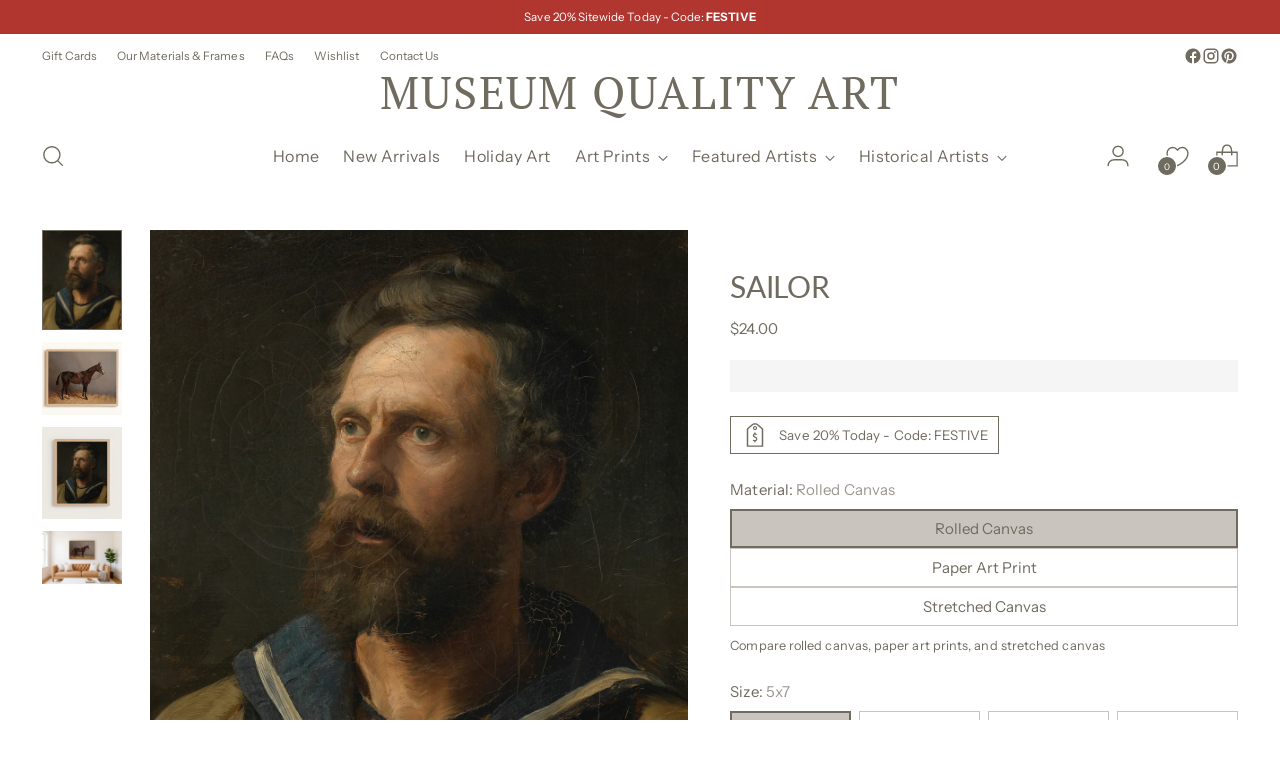

--- FILE ---
content_type: text/html; charset=utf-8
request_url: https://museumqualityart.com//variants/40217310691376/?section_id=store-availability
body_size: 115
content:
<div id="shopify-section-store-availability" class="shopify-section"><div
  class="store-availability-container"
  data-section-id="store-availability"
  data-section-type="store-availability"
></div>
</div>

--- FILE ---
content_type: text/css
request_url: https://museumqualityart.com/cdn/shop/t/172/assets/custom.css?v=127753243663581853321761229598
body_size: 3834
content:
img{pointer-events:none!important}[data-section-type=header] .site-header__logo{text-transform:uppercase}.announcement-bar__outer-wrapper .announcement-bar[data-item-count="1"] .slider-nav-button{display:none}@media (max-width: 959px){.header__row-mobile.mobile-logo-default .header__logo-link{width:100%;display:block}.header__row-mobile.mobile-logo-fit{grid-template-columns:auto calc(100vw - 135px) auto}.header__row-mobile.mobile-logo-fit .header__logo-link{width:100%;display:block}.header__row-mobile.mobile-logo-fit .header__logo-link .header__logo-text{max-width:100%;font-size:calc(var(--logo-font-size) * .9);margin-top:3px}.header__row-mobile.mobile-logo-stack .header__logo-link .header__logo-text{white-space:normal;font-size:calc(var(--logo-font-size) * 1.25);line-height:1.05}.header__row-mobile.mobile-logo-stack-large .header__logo-link .header__logo-text{white-space:normal;font-size:calc(var(--logo-font-size) * 1.376);line-height:1;max-width:calc(100vw - 220px)}}.product-block .social-sharing,.product-single__meta .social-sharing{margin-top:30px}.social-sharing__link{display:inline-block;color:#706b5f;color:var(--color-text);border-radius:2px;margin:0 18px 0 0;text-decoration:none;font-weight:400}.social-sharing__title{font-size:calc(var(--typeBaseSize)*.85);font-size:var(--font-size-body-100);display:inline-block;vertical-align:middle;padding-right:15px;padding-left:3px}.social-sharing .icon{height:18px;width:18px;display:inline-block;vertical-align:middle;fill:var(--color-text);stroke:inherit}[data-section-type=product] .contact-form .form-vertical .grid{padding:0}[data-section-type=product] .contact-form .form-vertical .grid .grid__item{padding:0;padding-bottom:var(--spacing-4)}[data-section-type=product] .contact-form .form-vertical .btn{margin-top:var(--spacing-4)}.product-item__inner .product-item__hover-container{border:none}select{background-position:100%;background-image:url(//museumqualityart.com/cdn/shop/files/ico-select.svg);background-repeat:no-repeat;background-position:right 10px center;background-size:11px}.faux-select,select{-webkit-appearance:none;appearance:none;background-color:transparent;padding-right:28px;text-indent:.01px;text-overflow:"";cursor:pointer;color:inherit}.product__color-chips[data-layout="3col"]{grid-template-columns:repeat(4,1fr)}[data-section-type=product] .target-product-option~.product__variants-wrapper .product__option[data-name=size i]:not(.visible){display:none}[data-section-type=product] .target-product-option~.product__variants-wrapper .product__option[data-name=style i]:not(.visible){display:none}[data-section-type=product] .target-product-option~.product__variants-wrapper .product__option[data-name=material i]:not(.visible){display:none}[data-section-type=product] .target-product-option~.product__variants-wrapper .product__option[data-name=framing i]:not(.visible){display:none}[data-section-type=product] .target-product-option~.product__variants-wrapper .product__option[data-name=frame i]:not(.visible){display:none}[data-section-type=product] .product-option .product-option-swatches .product-option-swatch .product-option-swatch-text{min-width:39px;width:auto;height:39px;font-size:var(--font-size-body-100)!important;cursor:pointer;letter-spacing:normal;white-space:nowrap}[data-section-type=product] .product-option .product-option-swatches .product-option-swatch input:checked+.product-option-swatch-text,.product__chip.selected{color:var(--custom-highlight-text-color, --color-text);border-color:var(--custom-highlight-border-color, --color-text);background-color:var(--custom-highlight-background-color, --color-background);box-shadow:0 0 0 1px var(--custom-highlight-border-color, --color-text) inset}.product__details>.product__meta .product-option .product-option-swatches .product-option-swatch.hidden,[data-section-type=product] .product-option .product-option-swatches .product-option-swatch.hidden{display:none}[data-section-type=product] .product-option .product-option-swatches .product-option-swatch a{box-sizing:border-box}[data-section-type=product] .product-option .product-option-swatches .product-option-swatch a svg{height:21px;width:auto;stroke:var(--color-text);display:inline-block;margin-right:5px;transform:translateY(1px)}[data-section-type=product] .product-option .product-option-swatches .product-option-swatch a svg>path{stroke:var(--color-text)}[data-section-type=product] .product-option .product-option-swatches .product-option-swatch a .product-option-swatch-text{display:inline-flex;height:21px;align-content:center;align-items:center;justify-content:center;flex-wrap:nowrap}[data-section-type=product] .detail-card{margin-top:calc(var(--spacing-unit) * 4);font-size:var(--font-body-base-size);padding:10px 20px}[data-section-type=product] .detail-card>div:not(.active){display:none}[data-section-type=product] .detail-card>div h6{margin-bottom:.2em}[data-section-type=product] .detail-card>div .flex{display:flex;gap:10px;align-items:flex-start;justify-content:space-evenly;flex-wrap:nowrap}[data-section-type=product] .detail-card>div .images{display:flex;gap:10px;margin-right:5%}[data-section-type=product] .detail-card>div .flex.double-image .images{margin-right:0}[data-section-type=product] .detail-card>div img{height:150px;width:auto}[data-section-type=product] .detail-card>div p{font-size:calc(var(--font-size-body-100) * .85)}[data-section-type=product] .product-size-block{font-size:var(--font-body-base-size);padding:10px 20px}[data-section-type=product] .product-size-block .product-size-top{color:var(--color-text);position:relative}[data-section-type=product] .product-size-block .product-size-sub{opacity:.7;font-style:italic;font-family:sans-serif;font-weight:var(--font-body-weight);font-size:calc(var(--font-body-base-size) * .6);margin-top:-4px}[data-section-type=product] .product-size-block .product-size-bottom{position:relative;display:flex;flex-direction:row;align-content:center;align-items:center;flex-wrap:wrap;gap:4px;font-size:calc(var(--font-size-body-100)*.85);width:100%}[data-section-type=product] .product-size-block .product-size-bottom>.product-size{position:relative;display:flex;flex-wrap:nowrap;align-items:center;flex:0 1 calc(41% - 10px);box-sizing:border-box;justify-content:flex-start;flex-direction:row}[data-section-type=product] .product-size-block .product-size-bottom>.product-size-buttons{position:relative;display:flex;align-items:center;flex:1 1 18%;flex-wrap:nowrap;flex-direction:row;justify-content:flex-end;padding:0;margin:0;border:none}[data-section-type=product] .product-size-block .product-size-bottom:not(.product-size-both)>.product-size{flex:1 1 calc(41% - 10px)}[data-section-type=product] .product-size-block .product-size-bottom:not(.product-size-both)>.product-size-buttons{flex:0 1 18%}[data-section-type=product] .product-size-block .product-size-bottom .icon{width:40px;height:40px;margin-left:0}[data-section-type=product] .product-size-block .product-size-bottom.product-size-both .product-size-outer-width+.icon,[data-section-type=product] .product-size-block .product-size-bottom.product-size-both .product-size-inner-width+.icon,[data-section-type=product] .product-size-block .product-size-bottom.product-size-both .product-size-name+.icon{margin-left:6px}[data-section-type=product] .product-size-block .product-size-bottom .product-size-outer-width+.icon,[data-section-type=product] .product-size-block .product-size-bottom .product-size-inner-width+.icon,[data-section-type=product] .product-size-block .product-size-bottom .product-size-name+.icon{margin-left:15px}[data-section-type=product] .product-size-block .product-size-bottom .product-size-name+.product-size-outer-width,[data-section-type=product] .product-size-block .product-size-bottom .product-size-name+.product-size-inner-width,[data-section-type=product] .product-size-block .product-size-bottom .product-size-name+.product-size-outer-height,[data-section-type=product] .product-size-block .product-size-bottom .product-size-name+.product-size-inner-height{min-width:2.5em;text-align:right}[data-section-type=product] .product-size-block .product-size-bottom .product-size-name+.product-size-outer-width,[data-section-type=product] .product-size-block .product-size-bottom .product-size-name+.product-size-inner-width,[data-section-type=product] .product-size-block .product-size-bottom .product-size-name+.product-size-outer-height,[data-section-type=product] .product-size-block .product-size-bottom .product-size-name+.product-size-inner-height,[data-section-type=product] .product-size-block .product-size-bottom span+.product-size-name{margin-left:6px}[data-section-type=product] .product-size-block .product-size-bottom .icon-size-outer-width .size-icon-marks,[data-section-type=product] .product-size-block .product-size-bottom .icon-size-outer-height .size-icon-marks,[data-section-type=product] .product-size-block .product-size-bottom .icon-size-inner-width .size-icon-marks,[data-section-type=product] .product-size-block .product-size-bottom .icon-size-inner-height .size-icon-marks{opacity:0}[data-section-type=product] .product-size-block .product-size-bottom .icon-size-outer-width .size-icon-art,[data-section-type=product] .product-size-block .product-size-bottom .icon-size-outer-height .size-icon-art,[data-section-type=product] .product-size-block .product-size-bottom .icon-size-inner-width .size-icon-frame,[data-section-type=product] .product-size-block .product-size-bottom .icon-size-inner-height .size-icon-frame{opacity:.15}[data-section-type=product] .product-size-block .product-size-buttons div{overflow:hidden;margin:0;padding:0;font-size:0}[data-section-type=product] .product-size-block .product-size-buttons input[type=radio]{position:absolute;height:0;width:0;overflow:hidden;z-index:-1}[data-section-type=product] .product-size-block .product-size-buttons input[type=radio]+label{margin:0;font-size:var(--font-body-base-size);font-weight:400;letter-spacing:normal;padding:0 10px;border:2px solid;border-color:transparent;border-radius:2px;cursor:pointer;color:var(--color-text-alpha)}[data-section-type=product] .product-size-block .product-size-buttons input[type=radio]:checked+label{background-color:var(--colorBtnPrimary);color:var(--colorBtnPrimaryText);border-color:var(--colorBtnPrimary)}[data-section-type=product] .product-option .custom-show-all{max-height:none;display:block;overflow:visible;height:auto}[data-section-type=product] .product-option .custom-show-all .custom-show-more,[data-section-type=product] .product-option .custom-show-all .custom-show-less{display:none}@media only screen and (max-width: 380px){.product__color-chips[data-layout="3col"]{grid-template-columns:repeat(4,calc(25vw - var(--spacing-2) - 7px))}.product__details>.product__meta .product-option .product-option-swatches[data-handle=Frame]{display:grid;grid-template-columns:repeat(7,calc((100vw / 7) - 4px))}}@media only screen and (max-width: 719px){[data-section-type=product] .main-product-section>.product{margin-bottom:0}[data-section-type=product] .left-side-blocks.for-mobile>.accordion{margin-bottom:0}[data-section-type=product] .left-side-blocks.for-mobile>.accordion>.accordion__inner{border:none}[data-section-type=product] .variant-input-wrap label{padding:6px 12px;font-size:12px}[data-section-type=product] .product-option .product-option-swatches .product-option-swatch .product-option-swatch-thumb{width:34px;height:34px}[data-section-type=product] .variant-wrapper .variant__label{letter-spacing:0!important;font-weight:600}[data-section-type=product] .product-option-name,.product-option-value{letter-spacing:0}[data-section-type=product] .product-option-select{width:100%}[data-section-type=product] .detail-card>div .images{margin-right:0}[data-section-type=product] .detail-card>div .flex.double-image{display:flex;gap:10px;align-items:flex-start;justify-content:space-evenly;flex-wrap:wrap}[data-section-type=product] .detail-card>div p{font-size:calc(var(--font-size-body-100) * .85);letter-spacing:calc(var(--font-body-base-letter-spacing) * .5)}[data-section-type=product] .product-size{font-size:13px}[data-section-type=product] .product-size-block .product-size-bottom>.product-size>.product-size-name{min-width:2em}[data-section-type=product] .product-size-block .product-size-bottom>.product-size{flex:0 1 calc(41% - 10px)}[data-section-type=product] .product-size-block .product-size-bottom>.product-size-buttons{flex:1 1 18%}[data-section-type=product] .product-size-block .product-size-bottom.product-size-both .icon,[data-section-type=product] .product-size-block .product-size-bottom .icon{width:40px;height:40px;margin-left:15px}.product-block .social-sharing,.product-single__meta .social-sharing{text-align:center;padding-left:0;margin-top:15px}[data-section-type=product] .product-option .custom-show-all:not(.loaded){max-height:none;display:block;overflow:visible;height:auto}[data-section-type=product] .product-option .custom-show-all:not(.loaded) .custom-show-more,[data-section-type=product] .product-option .custom-show-all:not(.loaded) .custom-show-less{display:none}[data-section-type=product] .product-option .custom-show-all.loaded{overflow:hidden;padding:5px 5px 30px;margin:-5px;transition:max-height .1s ease-out}[data-section-type=product] .product-option .custom-show-all.loaded.full-view{max-height:calc(var(--show-max-limit-height) + 30px);position:relative}[data-section-type=product] .product-option .custom-show-all.loaded:not(.full-view){max-height:calc(var(--show-all-limit-height) + 30px);position:relative}[data-section-type=product] .product-option .custom-show-all.loaded.full-view .custom-show-more,[data-section-type=product] .product-option .custom-show-all.loaded:not(.full-view) .custom-show-less{display:none}[data-section-type=product] .product-option .custom-show-all.loaded:not(.full-view) .custom-show-more,[data-section-type=product] .product-option .custom-show-all.loaded.full-view .custom-show-less{display:flex;position:absolute;bottom:0;left:auto;width:100%;align-items:center;justify-content:center;flex-direction:row;flex-wrap:nowrap;gap:.3em;background-color:var(--color-background);border-bottom:1px solid var(--color-background)}[data-section-type=product] .product-option .custom-show-all.loaded:not(.full-view) .custom-show-more{border-top:1px solid var(--color-border);padding-top:5px}[data-section-type=product] .product-option .custom-show-all.loaded.full-view .custom-show-less{padding-top:6px}[data-section-type=product] .product-option .custom-show-all.loaded .icon,[data-section-type=product] .product-option .custom-show-all.loaded .icon svg{width:14px;height:14px}}.quick-cart__header sup{font-weight:700}.purchase-confirmation-popup__product-variant,.quick-cart__item-variant{opacity:.7}.quick-cart__item-variant+.quick-cart__form-item-properties,.quick-cart__form-item-properties+.quick-cart__form-item-properties{margin-top:0;color:var(--color-text);font-size:var(--font-size-body-60);opacity:.7}.purchase-confirmation-popup__item-properties{margin-top:0}.quick-cart__form-item-properties{margin-bottom:10px}.js-qty__wrapper-group{display:inline-block;position:relative;max-width:90px;min-width:60px;overflow:visible}.js-qty__wrapper-group.is-loading{opacity:.5;pointer-events:none}.js-qty__wrapper-group .js-qty__num-group{width:100%;margin:0;padding:0;border:0;overflow:visible;text-align:center;height:100%}.js-qty__adjust-group{cursor:pointer;position:absolute;display:block;top:0;bottom:0;border:0 none;background:none;text-align:center;overflow:hidden;padding:0 10px;line-height:1;-webkit-user-select:none;user-select:none;-webkit-backface-visibility:hidden;backface-visibility:hidden;transition:background-color .1s ease-out;z-index:2}.js-qty__adjust-group span,.js-qty__adjust-group svg{pointer-events:none}.js-qty__adjust--plus-group{right:0}.js-qty__adjust--minus-group{left:0}.cart__remove-group button{display:inline-block;margin-top:10px}.cart__form-item-image img.thumb,.purchase-confirmation-popup__product-image img.thumb,.quick-cart__item-image img.thumb{opacity:1;transform:scale(1);transition:opacity .5s,transform .5s;max-width:100%;width:100%;height:auto}.cart__form-item-image img.thumb.dynamic,.purchase-confirmation-popup__product-image img.thumb.dynamic,.quick-cart__item-image img.thumb.dynamic{opacity:0;transform:scale(1.1)}.cart__form-item-image img.thumb+.image,.purchase-confirmation-popup__product-image img.thumb+.image,.quick-cart__item-image img.thumb+.image{display:none}.quick-cart .cart__remove{display:block}.quick-cart__footer{z-index:2}.quick-cart__footer .custom-full-cart-btn.rte a{font-size:var(--font-size-body-75);width:100%;display:block;margin-bottom:-10px}.quick-cart__footer .custom-full-cart-btn:not(.rte) a.btn{margin-top:10px;margin-bottom:-5px}@media only screen and (max-width: 719px){.quick-cart__header{padding:15px 0 10px}.btn.btn--text-link.quick-cart__item-remove{margin-top:var(--spacing-4)}.purchase-confirmation-popup__product-title,.quick-cart__item-title{display:block;font-size:calc(var(--typeBaseSize) * .9);margin-bottom:2px}.purchase-confirmation-popup__product-variant,.purchase-confirmation-popup__item-properties,.cart__item--variants,.cart__item--properties{font-size:calc(var(--typeBaseSize)*.75);line-height:calc(var(--typeBaseLineHeight) * .8);margin-top:0}.quick-cart__footer{padding:10px 15px 15px}.quick-cart .additional-checkout-buttons{margin:5px 0 0}.quick-cart__footer .docapp-cart-with-coupon-summary{margin:5px 0 10px!important}.quick-cart__footer .docapp-cart-with-coupon-summary input[type=text].docapp-coupon-input--input{margin-right:5px!important}.quick-cart__footer .docapp-cart-with-coupon-summary .docapp-cart-item{line-height:calc(var(--typeBaseLineHeight) * .8)!important;margin-bottom:5px!important}.quick-cart__footer .docapp-cart-with-coupon-summary .docapp-est-total{margin-top:10px}.quick-cart__footer .docapp-coupon-input .docapp-coupon-input--button,.quick-cart__footer .docapp-coupon-input .docapp-coupon-input--button-text{letter-spacing:initial}.quick-cart .additional-checkout-buttons [data-shopify-buttoncontainer]{display:grid!important;grid-template-columns:1fr 1fr;grid-gap:5px}.quick-cart .additional-checkout-buttons [data-shopify-buttoncontainer]>*{margin:0!important;position:relative!important;height:40px!important;overflow:hidden!important;border-radius:5px!important}.quick-cart .additional-checkout-buttons [data-shopify-buttoncontainer]>*>[role=button],.quick-cart .additional-checkout-buttons [data-shopify-buttoncontainer]>*>iframe{height:54px!important;padding:0!important;overflow:hidden!important;border-radius:5px!important;position:absolute!important;top:-7px!important}}.quick-cart .additional-checkout-buttons [data-shopify-buttoncontainer]{display:grid!important;grid-template-columns:1fr 1fr;grid-gap:5px}.quick-cart .additional-checkout-buttons [data-shopify-buttoncontainer]>*{margin:0!important;position:relative!important;height:40px!important;overflow:hidden!important;border-radius:5px!important}.quick-cart .additional-checkout-buttons [data-shopify-buttoncontainer]>*>[role=button],.quick-cart .additional-checkout-buttons [data-shopify-buttoncontainer]>*>iframe{height:54px!important;padding:0!important;overflow:hidden!important;border-radius:5px!important;position:absolute!important;top:-7px!important}.gallery-item__label>.text div{text-align:inherit!important}.gallery-item__image-wrapper-link+.gallery-item__label{margin-top:16px;margin-top:var(--spacing-4)}.product__primary-left.custom-square-thumbs>.product__media-container>.product-thumbnails .product-thumbnails__item .product-thumbnails__item-image{aspect-ratio:1}.product__primary-left.custom-square-thumbs>.product__media-container>.product-thumbnails .product-thumbnails__item .product-thumbnails__item-image>.image__img{object-fit:cover;height:100%;width:100%}@media only screen and (max-width:768px){.product__primary-left.custom-equal-height-small .product__media-container.below-mobile .product__media-item,.product__primary-left.custom-equal-height-small .product__media-container.below-mobile .product__media-item .media{width:100%;height:100%}.product__primary-left.custom-equal-height-small .product__media-container.below-mobile .product__media-item .media>div{height:100%;width:auto;display:flex;justify-content:center}.product__primary-left.custom-equal-height-small .image,.product__primary-left.custom-equal-height-small .image__img{background-color:transparent;height:100%;width:auto;max-height:100%}.product__primary-left.custom-equal-height-small .product__media-container.below-mobile.swiper:not(.swiper-initialized) .product__media-item+.product__media-item .image{display:none}.product__primary-left.custom-equal-height-small .product__media-container .product__media-item .art-frame>svg{height:100%;width:auto}}[data-section-type=collection-list-slider] .collection-item__image-wrapper .collection-item__label .collection-item__icon{overflow:visible}[data-section-type=slideshow] .slideshow-slide__image-split{display:flex}[data-section-type=slideshow] .slideshow-slide__image-split .slideshow-slide__image{width:100%}@media (max-width: 719px){[data-section-type=slideshow] .slideshow-slide__image-split .slideshow-slide__image+.slideshow-slide__image{display:none}}[data-section-type=marquee] .marquee-horizontal{z-index:200;display:-webkit-box;display:-webkit-flex;display:-ms-flexbox;display:flex;overflow:hidden;width:100%;-webkit-box-pack:start;-webkit-justify-content:flex-start;-ms-flex-pack:start;justify-content:flex-start;-webkit-box-align:center;-webkit-align-items:center;-ms-flex-align:center;align-items:center}[data-section-type=marquee] .track-horizontal{white-space:nowrap;will-change:transform;display:-webkit-box;display:-webkit-flex;display:-ms-flexbox;display:flex;-webkit-box-pack:start;-webkit-justify-content:flex-start;-ms-flex-pack:start;justify-content:flex-start;-webkit-box-align:center;-webkit-align-items:center;-ms-flex-align:center;align-items:center}[data-section-type=marquee] .marquee-horizontal:hover .track-horizontal{animation-play-state:paused!important}[data-section-type=marquee] .marquee-text{display:block}[data-section-type=marquee] .marquee-text-message{display:inline-block;margin:0 5rem}.artists-list>div>.links{display:flex;flex-wrap:wrap;align-content:center;justify-content:center;align-items:center;gap:10px}.artists-list>div>.links a{display:block;padding:10px}.group-artists{margin:0!important}.group-artists .artist-card{margin:0}.group-artists .artist-card+.artist-card{margin-top:40px}.artist-card{display:block;min-height:140px;position:relative}.group-artists .artist-banner,.artist-banner{width:100%;height:auto;display:block;overflow:hidden;margin:0;aspect-ratio:32 / 9}.artist-banner .image__img{width:100%;height:auto;object-fit:cover;aspect-ratio:32 / 9;border-radius:2px}.group-artists .artist-banner~.artist-image,.artist-banner~.artist-image{margin-top:-25px;box-shadow:-1px -4px 2px 0 var(--color-background-outline-button-alpha)}.group-artists .artist-image,.artist-image{width:100%;max-width:120px;height:auto;display:block;overflow:hidden;padding:2px;border:3px solid var(--color-border);border-radius:5px;margin:0 10px 10px;background-color:var(--color-background-semi-transparent-90);z-index:1;position:absolute;box-shadow:-1px 4px 2px 0 var(--color-background-outline-button-alpha);aspect-ratio:1 / 1}.artist-image .image__img{width:100%;height:auto;object-fit:cover;aspect-ratio:1 / 1;border-radius:2px}.group-artists .artist-banner~.artist-title,.artist-banner~.artist-title{margin-top:5px}.group-artists .artist-image~.artist-title,.group-artists .artist-image~.artist-link,.artist-image~.artist-title,.artist-image~.artist-link{margin-left:140px}.artist-image~.artist-title+.artist-link{min-height:3em}.group-artists .artist-title,.artist-title{font-size:var(--font-size-heading-4-base);font-weight:500;display:block;margin-top:10px}.artist-link{display:block}.artist-link a{color:var(--color-text-link);text-decoration:underline;transition:opacity .25s}.group-artists .artist-bio,.group-artists .artist-description+.artist-contact,.group-artists .artist-location,.group-artists .artist-social-media,.artist-bio,.artist-description+.artist-contact,.artist-location,.artist-social-media{border-top:2px solid var(--color-border-input-alpha);padding-top:10px}.group-artists .artist-description,.group-artists .artist-bio,.group-artists .artist-contact,.artist-description,.artist-bio,.artist-contact{margin:10px}.group-artists .artist-image~.artist-description,.group-artists .artist-image~.artist-bio,.artist-image~.artist-description,.artist-image~.artist-bio{margin-left:140px;min-height:100px}.group-artists .artist-banner~.artist-image~.artist-description,.group-artists .artist-banner~.artist-image~.artist-bio,.artist-banner~.artist-image~.artist-description,.artist-banner~.artist-image~.artist-bio{margin-left:0}.group-artists .artist-location,.artist-location{margin:10px;display:flex;align-items:center;align-content:center;justify-content:flex-start;flex-wrap:wrap}.group-artists .artist-social-media,.artist-social-media{margin:10px 10px 0}.group-artists .artist-social-media .social-icons,.artist-social-media .social-icons{display:flex;flex-wrap:wrap;margin:0;padding:0;align-items:center;gap:6px;justify-content:center;flex-direction:row}.group-artists .artist-social-media .social-icons li,.artist-social-media .social-icons li{margin:0;display:flex;align-items:flex-start;justify-content:center}.artist-social-media .social-type-links{gap:10px}.artist-social-media .social-type-links li{width:auto;height:auto}.artist-social-media .social-icons .icon-globe{width:20px;height:20px;padding:2px;box-sizing:content-box}.group-artists .artist-title+.artist-description,.group-artists .artist-title+.artist-bio,.artist-title+.artist-description,.artist-title+.artist-bio{margin-top:65px}.group-artists .artist-title+.artist-featured,.group-artists .artist-link+.artist-featured,.artist-title+.artist-featured,.artist-link+.artist-featured{margin-top:10px}.group-artists .artist-featured,.artist-featured{width:100%;height:auto;display:block;overflow:hidden;margin:0;aspect-ratio:21 / 9}.group-artists .artist-featured{margin-bottom:10px}.artist-featured .image__img{width:100%;height:auto;object-fit:cover;aspect-ratio:16 / 9;border-radius:2px}@media only screen and (min-width: 720px){.artists-list .group-artists>div{display:flex;flex-wrap:wrap;align-content:flex-start;justify-content:flex-start;align-items:flex-start;gap:0;flex-direction:row}.group-artists .artist-card+.artist-card{margin-top:20px}.group-artists .artist-card{padding:20px;border:1px solid var(--color-border);background-color:var(--color-background-meta);margin:20px;min-height:190px;border-radius:3px;max-width:400px}.group-artists .artist-banner~.artist-image,.artist-banner~.artist-image{margin-top:-80px}.group-artists .artist-image,.artist-image{max-width:150px}.group-artists .artist-image~.artist-title,.group-artists .artist-image~.artist-link,.artist-image~.artist-title,.artist-image~.artist-link{margin-left:175px}.group-artists .artist-image~.artist-description,.group-artists .artist-image~.artist-bio,.artist-image~.artist-description,.artist-image~.artist-bio{margin-left:175px;min-height:100px}.group-artists .artist-social-media .social-icons,.artist-social-media .social-icons{gap:10px}.group-artists .artist-featured{margin-bottom:0}.artist-image~.artist-title+.artist-link{min-height:0}.group-artists .artist-title+.artist-description,.group-artists .artist-title+.artist-bio,.artist-title+.artist-description,.artist-title+.artist-bio{margin-top:35px}.group-artists .artist-social-media,.artist-social-media{margin-bottom:10px}}.featured-collection-slider__meta{position:relative}.featured-collection-slider__meta-controls.swiper.swiper-with-buttons{width:calc(100% - 60px);margin:0}.featured-collection-slider__meta-controls.swiper .swiper-wrapper{display:flex;flex-wrap:nowrap}.featured-collection-slider__meta-controls.swiper .swiper-wrapper .swiper-slide{width:fit-content}.featured-collection-slider__meta-controls.swiper.swiper-with-buttons+.slider-navigation-buttons{--delay-amount: var(--delay-normal);--duration-amount: var(--duration-normal);position:absolute;right:0;top:0;opacity:0;transform:translateY(20px);transition:transform var(--duration-amount) cubic-bezier(.33,0,0,1),opacity var(--duration-amount) cubic-bezier(.33,0,0,1);transition:transform var(--duration-amount) var(--easing),opacity var(--duration-amount) var(--easing);transition-delay:calc(var(--delay-amount) * 0);transition-delay:calc(var(--delay-amount) * var(--delay-offset-multiplier, 0))}.featured-collection-slider__meta-controls.swiper.swiper-with-buttons.swiper-initialized+.slider-navigation-buttons{opacity:1;transform:unset}.featured-collection-slider__meta-controls.swiper.swiper-with-buttons+.slider-navigation-buttons .slider-nav-button-prev svg{transform:translateY(1px) rotate(180deg)}.featured-collection-slider__meta-controls.swiper.swiper-with-buttons+.slider-navigation-buttons .swiper-button-disabled{opacity:.5}@media only screen and (max-width: 719px){#beacon-container .BeaconFabButtonFrame{bottom:20px;right:20px}}
/*# sourceMappingURL=/cdn/shop/t/172/assets/custom.css.map?v=127753243663581853321761229598 */


--- FILE ---
content_type: text/css
request_url: https://museumqualityart.com/cdn/shop/t/172/assets/custom-product-mobile-head.css?v=163387217251273408771761229568
body_size: -297
content:
.product-mobile__head{position:fixed;box-shadow:0 1px 3px #0d0d0d99;min-height:180px;width:100%;background:#fff;padding:15px;left:0;top:0;z-index:-1;transition:.25s}.theme-stiletto .product-mobile__head{padding-top:0}.product-mobile__head.offset-header{top:var(--height-header, 0)}.product-mobile__head.is-visible{opacity:1!important;z-index:10;transition:.25s;visibility:visible}.product-mobile__head__container{display:flex;position:relative}.product-mobile__head__container .image__inner{display:none}.product-mobile__head__container .image__inner.active{display:block}.product-mobile__head__images,.product-mobile__head__info{width:50%}.product-mobile__head .image__inner{position:relative}.product-mobile__head__images .product__main-photos,.product-mobile__head__images .product__media-item{margin:0}.product-mobile__head__images .flickity-page-dots{display:none}.product-mobile__head__images .image-wrap svg,.product-mobile__head__images .image__inner svg{opacity:1}.product-mobile__head__images .image__inner .image__img{width:100%;height:auto}.product-mobile__head__info{padding-left:15px;display:flex;flex-direction:column;justify-content:center}.product-mobile__head__info .product__price{margin-bottom:1.5rem;font-size:14px}.product-mobile__head.custom-equal-height-small{height:26vh}.product-mobile__head.custom-equal-height-small>.product-mobile__head__container{height:100%}.product-mobile__head.custom-equal-height-small .product-mobile__head__images>div{width:100%;height:100%}.product-mobile__head.custom-equal-height-small .product__media-container,.product-mobile__head.custom-equal-height-small .product__media-item{height:100%}.product-mobile__head.custom-equal-height-small .product-mobile__head__container .image__inner{height:100%!important;padding-bottom:0!important}.product-mobile__head.custom-equal-height-small .product-mobile__head__images .image__inner .image__img{height:100%;width:auto;display:block;margin:0 auto}.product-mobile__head.custom-equal-height-small .product-mobile__head__images .image__inner .image__img.custom-square,.product-mobile__head.custom-equal-height-small .product-mobile__head__images .image__inner .image__img.custom-landscape{height:auto;width:100%}@media screen and (min-width: 768px){.product-mobile__head{display:none}}
/*# sourceMappingURL=/cdn/shop/t/172/assets/custom-product-mobile-head.css.map?v=163387217251273408771761229568 */


--- FILE ---
content_type: text/css
request_url: https://cdn.appmate.io/themecode/museum-quality-art-llc/main/custom.css?v=1722644202393802
body_size: 140
content:
wishlist-link .wk-button{--icon-size: 21px;--icon-stroke-width: 1.4px;--icon-stroke: var(--color-text-header);width:56px;height:56px;margin-left:11px}wishlist-link .wk-counter{--size: 18px;color:var(--color-background-header);background-color:var(--color-text-header);box-shadow:0 0 0 1.5px var(--color-background-header);left:8px;top:10px}@media only screen and (max-width: 960px){wishlist-link .wk-button{display:none}}body:not([mobile-menu-open="true"]):not([quick-search-open="true"]) header.header--transparent:not(.is-sticky):not(:hover):not(:focus-within):not(.dropdown-active) wishlist-link .wk-button{--icon-stroke: var(--color-text-transparent)}body:not([mobile-menu-open="true"]):not([quick-search-open="true"]) header.header--transparent:not(.is-sticky):not(:hover):not(:focus-within):not(.dropdown-active) wishlist-link .wk-counter{background-color:var(--color-text-transparent);color:var(--color-cart-count-transparent);box-shadow:none}@media (max-width: 479px){wishlist-link .wk-counter{--size: 14px}wk-desktop .wk-button{display:none}}@media (max-width: 959px){wishlist-link .wk-button{width:var(--size-icon-touch-mobile);height:var(--size-icon-touch-mobile)}}.wk-mobile .wk-button{letter-spacing:.05em;font-size:var(--font-size-body-50);text-transform:uppercase;margin:0 var(--space-outer);border-bottom:1px solid var(--color-text-header-half-transparent);width:100%;justify-content:flex-start;height:52px}


--- FILE ---
content_type: text/javascript; charset=utf-8
request_url: https://museumqualityart.com/products/sailor-art-print.js
body_size: 3263
content:
{"id":6792056963120,"title":"SAILOR","handle":"sailor-art-print","description":"\u003cp class=\"\"\u003eSAILOR was originally painted by Julius von Prayer around 1890. The original artwork, entitled \u003cspan data-mce-fragment=\"1\"\u003e\u003cem\u003eSelf-Portrait of Julius von Payer in Sailor Clothes\u003c\/em\u003e, may be viewed at \u003ca href=\"https:\/\/www.wienmuseum.at\/en\/\" target=\"_blank\" rel=\"noopener noreferrer\" data-mce-fragment=\"1\" data-mce-href=\"https:\/\/www.wienmuseum.at\/en\/\"\u003eThe Wien Museum\u003c\/a\u003e. This artwork has been artist-enhanced and licensed by \u003ca href=\"https:\/\/creativecommons.org\/licenses\/by\/4.0\/\" target=\"_blank\" rel=\"noopener noreferrer\" data-mce-fragment=\"1\" data-mce-href=\"https:\/\/creativecommons.org\/licenses\/by\/4.0\/\"\u003eCC By 4.0\u003c\/a\u003e. \u003c\/span\u003e\u003c\/p\u003e","published_at":"2022-01-01T15:04:00-05:00","created_at":"2022-01-01T15:03:31-05:00","vendor":"Museum Quality Art","type":"Art Prints","tags":["beard","bearded","blue","brown","male","man","people","portrait","sailor","vertical","vintage artwork","yellow"],"price":2400,"price_min":2400,"price_max":57900,"available":true,"price_varies":true,"compare_at_price":null,"compare_at_price_min":0,"compare_at_price_max":0,"compare_at_price_varies":false,"variants":[{"id":40217310691376,"title":"5x7 \/ Art Print","option1":"5x7","option2":"Art Print","option3":null,"sku":"AP-5x7","requires_shipping":true,"taxable":false,"featured_image":{"id":29293268795440,"product_id":6792056963120,"position":1,"created_at":"2022-01-01T15:13:26-05:00","updated_at":"2025-11-01T14:00:14-04:00","alt":"SAILOR - Museum Quality Art","width":2272,"height":2840,"src":"https:\/\/cdn.shopify.com\/s\/files\/1\/0293\/6704\/2096\/products\/Sailor_WebRes_16x20_MuseumQualityArt.jpg?v=1762020014","variant_ids":[39915948408880,39915948441648,39915948474416,39915948507184,39915948539952,39915948572720,39915948671024,39915948703792,40217310691376,40217310724144,40518942425136,40518942457904,40518942490672,40518942523440,42043827388464,42043827421232,42043827454000,42043827486768,42043827519536,42043827552304,42043827650608,42043827683376,42043827781680,42043827814448,42043827912752,42043827945520,42047773605936,42047773638704,42047773671472,42047773704240,42047773737008,42047773769776,42047773802544,42047773835312,42047773933616,42047773966384,42047774064688,42047774097456,42047774195760,42047774228528]},"available":true,"name":"SAILOR - 5x7 \/ Art Print","public_title":"5x7 \/ Art Print","options":["5x7","Art Print"],"price":2400,"weight":0,"compare_at_price":null,"inventory_management":null,"barcode":null,"featured_media":{"alt":"SAILOR - Museum Quality Art","id":21575664238640,"position":1,"preview_image":{"aspect_ratio":0.8,"height":2840,"width":2272,"src":"https:\/\/cdn.shopify.com\/s\/files\/1\/0293\/6704\/2096\/products\/Sailor_WebRes_16x20_MuseumQualityArt.jpg?v=1762020014"}},"requires_selling_plan":false,"selling_plan_allocations":[]},{"id":40217310724144,"title":"5x7 \/ Framed Art Print","option1":"5x7","option2":"Framed Art Print","option3":null,"sku":"FAP-5x7","requires_shipping":true,"taxable":false,"featured_image":{"id":29293268795440,"product_id":6792056963120,"position":1,"created_at":"2022-01-01T15:13:26-05:00","updated_at":"2025-11-01T14:00:14-04:00","alt":"SAILOR - Museum Quality Art","width":2272,"height":2840,"src":"https:\/\/cdn.shopify.com\/s\/files\/1\/0293\/6704\/2096\/products\/Sailor_WebRes_16x20_MuseumQualityArt.jpg?v=1762020014","variant_ids":[39915948408880,39915948441648,39915948474416,39915948507184,39915948539952,39915948572720,39915948671024,39915948703792,40217310691376,40217310724144,40518942425136,40518942457904,40518942490672,40518942523440,42043827388464,42043827421232,42043827454000,42043827486768,42043827519536,42043827552304,42043827650608,42043827683376,42043827781680,42043827814448,42043827912752,42043827945520,42047773605936,42047773638704,42047773671472,42047773704240,42047773737008,42047773769776,42047773802544,42047773835312,42047773933616,42047773966384,42047774064688,42047774097456,42047774195760,42047774228528]},"available":true,"name":"SAILOR - 5x7 \/ Framed Art Print","public_title":"5x7 \/ Framed Art Print","options":["5x7","Framed Art Print"],"price":10900,"weight":0,"compare_at_price":null,"inventory_management":null,"barcode":null,"featured_media":{"alt":"SAILOR - Museum Quality Art","id":21575664238640,"position":1,"preview_image":{"aspect_ratio":0.8,"height":2840,"width":2272,"src":"https:\/\/cdn.shopify.com\/s\/files\/1\/0293\/6704\/2096\/products\/Sailor_WebRes_16x20_MuseumQualityArt.jpg?v=1762020014"}},"requires_selling_plan":false,"selling_plan_allocations":[]},{"id":39915948408880,"title":"8x10 \/ Art Print","option1":"8x10","option2":"Art Print","option3":null,"sku":"AP-8x10","requires_shipping":true,"taxable":false,"featured_image":{"id":29293268795440,"product_id":6792056963120,"position":1,"created_at":"2022-01-01T15:13:26-05:00","updated_at":"2025-11-01T14:00:14-04:00","alt":"SAILOR - Museum Quality Art","width":2272,"height":2840,"src":"https:\/\/cdn.shopify.com\/s\/files\/1\/0293\/6704\/2096\/products\/Sailor_WebRes_16x20_MuseumQualityArt.jpg?v=1762020014","variant_ids":[39915948408880,39915948441648,39915948474416,39915948507184,39915948539952,39915948572720,39915948671024,39915948703792,40217310691376,40217310724144,40518942425136,40518942457904,40518942490672,40518942523440,42043827388464,42043827421232,42043827454000,42043827486768,42043827519536,42043827552304,42043827650608,42043827683376,42043827781680,42043827814448,42043827912752,42043827945520,42047773605936,42047773638704,42047773671472,42047773704240,42047773737008,42047773769776,42047773802544,42047773835312,42047773933616,42047773966384,42047774064688,42047774097456,42047774195760,42047774228528]},"available":true,"name":"SAILOR - 8x10 \/ Art Print","public_title":"8x10 \/ Art Print","options":["8x10","Art Print"],"price":3000,"weight":0,"compare_at_price":null,"inventory_management":null,"barcode":null,"featured_media":{"alt":"SAILOR - Museum Quality Art","id":21575664238640,"position":1,"preview_image":{"aspect_ratio":0.8,"height":2840,"width":2272,"src":"https:\/\/cdn.shopify.com\/s\/files\/1\/0293\/6704\/2096\/products\/Sailor_WebRes_16x20_MuseumQualityArt.jpg?v=1762020014"}},"requires_selling_plan":false,"selling_plan_allocations":[]},{"id":39915948441648,"title":"8x10 \/ Framed Art Print","option1":"8x10","option2":"Framed Art Print","option3":null,"sku":"FAP-8x10","requires_shipping":true,"taxable":false,"featured_image":{"id":29293268795440,"product_id":6792056963120,"position":1,"created_at":"2022-01-01T15:13:26-05:00","updated_at":"2025-11-01T14:00:14-04:00","alt":"SAILOR - Museum Quality Art","width":2272,"height":2840,"src":"https:\/\/cdn.shopify.com\/s\/files\/1\/0293\/6704\/2096\/products\/Sailor_WebRes_16x20_MuseumQualityArt.jpg?v=1762020014","variant_ids":[39915948408880,39915948441648,39915948474416,39915948507184,39915948539952,39915948572720,39915948671024,39915948703792,40217310691376,40217310724144,40518942425136,40518942457904,40518942490672,40518942523440,42043827388464,42043827421232,42043827454000,42043827486768,42043827519536,42043827552304,42043827650608,42043827683376,42043827781680,42043827814448,42043827912752,42043827945520,42047773605936,42047773638704,42047773671472,42047773704240,42047773737008,42047773769776,42047773802544,42047773835312,42047773933616,42047773966384,42047774064688,42047774097456,42047774195760,42047774228528]},"available":true,"name":"SAILOR - 8x10 \/ Framed Art Print","public_title":"8x10 \/ Framed Art Print","options":["8x10","Framed Art Print"],"price":13900,"weight":0,"compare_at_price":null,"inventory_management":null,"barcode":null,"featured_media":{"alt":"SAILOR - Museum Quality Art","id":21575664238640,"position":1,"preview_image":{"aspect_ratio":0.8,"height":2840,"width":2272,"src":"https:\/\/cdn.shopify.com\/s\/files\/1\/0293\/6704\/2096\/products\/Sailor_WebRes_16x20_MuseumQualityArt.jpg?v=1762020014"}},"requires_selling_plan":false,"selling_plan_allocations":[]},{"id":39915948474416,"title":"11x14 \/ Art Print","option1":"11x14","option2":"Art Print","option3":null,"sku":"AP-11x14","requires_shipping":true,"taxable":false,"featured_image":{"id":29293268795440,"product_id":6792056963120,"position":1,"created_at":"2022-01-01T15:13:26-05:00","updated_at":"2025-11-01T14:00:14-04:00","alt":"SAILOR - Museum Quality Art","width":2272,"height":2840,"src":"https:\/\/cdn.shopify.com\/s\/files\/1\/0293\/6704\/2096\/products\/Sailor_WebRes_16x20_MuseumQualityArt.jpg?v=1762020014","variant_ids":[39915948408880,39915948441648,39915948474416,39915948507184,39915948539952,39915948572720,39915948671024,39915948703792,40217310691376,40217310724144,40518942425136,40518942457904,40518942490672,40518942523440,42043827388464,42043827421232,42043827454000,42043827486768,42043827519536,42043827552304,42043827650608,42043827683376,42043827781680,42043827814448,42043827912752,42043827945520,42047773605936,42047773638704,42047773671472,42047773704240,42047773737008,42047773769776,42047773802544,42047773835312,42047773933616,42047773966384,42047774064688,42047774097456,42047774195760,42047774228528]},"available":true,"name":"SAILOR - 11x14 \/ Art Print","public_title":"11x14 \/ Art Print","options":["11x14","Art Print"],"price":4000,"weight":0,"compare_at_price":null,"inventory_management":null,"barcode":null,"featured_media":{"alt":"SAILOR - Museum Quality Art","id":21575664238640,"position":1,"preview_image":{"aspect_ratio":0.8,"height":2840,"width":2272,"src":"https:\/\/cdn.shopify.com\/s\/files\/1\/0293\/6704\/2096\/products\/Sailor_WebRes_16x20_MuseumQualityArt.jpg?v=1762020014"}},"requires_selling_plan":false,"selling_plan_allocations":[]},{"id":39915948507184,"title":"11x14 \/ Framed Art Print","option1":"11x14","option2":"Framed Art Print","option3":null,"sku":"FAP-11x14","requires_shipping":true,"taxable":false,"featured_image":{"id":29293268795440,"product_id":6792056963120,"position":1,"created_at":"2022-01-01T15:13:26-05:00","updated_at":"2025-11-01T14:00:14-04:00","alt":"SAILOR - Museum Quality Art","width":2272,"height":2840,"src":"https:\/\/cdn.shopify.com\/s\/files\/1\/0293\/6704\/2096\/products\/Sailor_WebRes_16x20_MuseumQualityArt.jpg?v=1762020014","variant_ids":[39915948408880,39915948441648,39915948474416,39915948507184,39915948539952,39915948572720,39915948671024,39915948703792,40217310691376,40217310724144,40518942425136,40518942457904,40518942490672,40518942523440,42043827388464,42043827421232,42043827454000,42043827486768,42043827519536,42043827552304,42043827650608,42043827683376,42043827781680,42043827814448,42043827912752,42043827945520,42047773605936,42047773638704,42047773671472,42047773704240,42047773737008,42047773769776,42047773802544,42047773835312,42047773933616,42047773966384,42047774064688,42047774097456,42047774195760,42047774228528]},"available":true,"name":"SAILOR - 11x14 \/ Framed Art Print","public_title":"11x14 \/ Framed Art Print","options":["11x14","Framed Art Print"],"price":17900,"weight":0,"compare_at_price":null,"inventory_management":null,"barcode":null,"featured_media":{"alt":"SAILOR - Museum Quality Art","id":21575664238640,"position":1,"preview_image":{"aspect_ratio":0.8,"height":2840,"width":2272,"src":"https:\/\/cdn.shopify.com\/s\/files\/1\/0293\/6704\/2096\/products\/Sailor_WebRes_16x20_MuseumQualityArt.jpg?v=1762020014"}},"requires_selling_plan":false,"selling_plan_allocations":[]},{"id":39915948539952,"title":"16x20 \/ Art Print","option1":"16x20","option2":"Art Print","option3":null,"sku":"AP-16x20","requires_shipping":true,"taxable":false,"featured_image":{"id":29293268795440,"product_id":6792056963120,"position":1,"created_at":"2022-01-01T15:13:26-05:00","updated_at":"2025-11-01T14:00:14-04:00","alt":"SAILOR - Museum Quality Art","width":2272,"height":2840,"src":"https:\/\/cdn.shopify.com\/s\/files\/1\/0293\/6704\/2096\/products\/Sailor_WebRes_16x20_MuseumQualityArt.jpg?v=1762020014","variant_ids":[39915948408880,39915948441648,39915948474416,39915948507184,39915948539952,39915948572720,39915948671024,39915948703792,40217310691376,40217310724144,40518942425136,40518942457904,40518942490672,40518942523440,42043827388464,42043827421232,42043827454000,42043827486768,42043827519536,42043827552304,42043827650608,42043827683376,42043827781680,42043827814448,42043827912752,42043827945520,42047773605936,42047773638704,42047773671472,42047773704240,42047773737008,42047773769776,42047773802544,42047773835312,42047773933616,42047773966384,42047774064688,42047774097456,42047774195760,42047774228528]},"available":true,"name":"SAILOR - 16x20 \/ Art Print","public_title":"16x20 \/ Art Print","options":["16x20","Art Print"],"price":5000,"weight":0,"compare_at_price":null,"inventory_management":null,"barcode":null,"featured_media":{"alt":"SAILOR - Museum Quality Art","id":21575664238640,"position":1,"preview_image":{"aspect_ratio":0.8,"height":2840,"width":2272,"src":"https:\/\/cdn.shopify.com\/s\/files\/1\/0293\/6704\/2096\/products\/Sailor_WebRes_16x20_MuseumQualityArt.jpg?v=1762020014"}},"requires_selling_plan":false,"selling_plan_allocations":[]},{"id":39915948572720,"title":"16x20 \/ Framed Art Print","option1":"16x20","option2":"Framed Art Print","option3":null,"sku":"FAP-16x20","requires_shipping":true,"taxable":false,"featured_image":{"id":29293268795440,"product_id":6792056963120,"position":1,"created_at":"2022-01-01T15:13:26-05:00","updated_at":"2025-11-01T14:00:14-04:00","alt":"SAILOR - Museum Quality Art","width":2272,"height":2840,"src":"https:\/\/cdn.shopify.com\/s\/files\/1\/0293\/6704\/2096\/products\/Sailor_WebRes_16x20_MuseumQualityArt.jpg?v=1762020014","variant_ids":[39915948408880,39915948441648,39915948474416,39915948507184,39915948539952,39915948572720,39915948671024,39915948703792,40217310691376,40217310724144,40518942425136,40518942457904,40518942490672,40518942523440,42043827388464,42043827421232,42043827454000,42043827486768,42043827519536,42043827552304,42043827650608,42043827683376,42043827781680,42043827814448,42043827912752,42043827945520,42047773605936,42047773638704,42047773671472,42047773704240,42047773737008,42047773769776,42047773802544,42047773835312,42047773933616,42047773966384,42047774064688,42047774097456,42047774195760,42047774228528]},"available":true,"name":"SAILOR - 16x20 \/ Framed Art Print","public_title":"16x20 \/ Framed Art Print","options":["16x20","Framed Art Print"],"price":27900,"weight":0,"compare_at_price":null,"inventory_management":null,"barcode":null,"featured_media":{"alt":"SAILOR - Museum Quality Art","id":21575664238640,"position":1,"preview_image":{"aspect_ratio":0.8,"height":2840,"width":2272,"src":"https:\/\/cdn.shopify.com\/s\/files\/1\/0293\/6704\/2096\/products\/Sailor_WebRes_16x20_MuseumQualityArt.jpg?v=1762020014"}},"requires_selling_plan":false,"selling_plan_allocations":[]},{"id":39915948605488,"title":"16x24 \/ Art Print","option1":"16x24","option2":"Art Print","option3":null,"sku":"AP-16x24","requires_shipping":true,"taxable":false,"featured_image":{"id":29293268828208,"product_id":6792056963120,"position":5,"created_at":"2022-01-01T15:13:26-05:00","updated_at":"2025-11-01T14:00:14-04:00","alt":"SAILOR - Museum Quality Art","width":1893,"height":2840,"src":"https:\/\/cdn.shopify.com\/s\/files\/1\/0293\/6704\/2096\/products\/Sailor_WebRes_16x24_MuseumQualityArt.jpg?v=1762020014","variant_ids":[39915948605488,39915948638256,39915948736560,39915948769328,39915948802096,39915948834864,42043827585072,42043827617840,42043827716144,42043827748912,42043827847216,42043827879984,42047773868080,42047773900848,42047773999152,42047774031920,42047774130224,42047774162992]},"available":true,"name":"SAILOR - 16x24 \/ Art Print","public_title":"16x24 \/ Art Print","options":["16x24","Art Print"],"price":6000,"weight":0,"compare_at_price":null,"inventory_management":null,"barcode":null,"featured_media":{"alt":"SAILOR - Museum Quality Art","id":21575664271408,"position":5,"preview_image":{"aspect_ratio":0.667,"height":2840,"width":1893,"src":"https:\/\/cdn.shopify.com\/s\/files\/1\/0293\/6704\/2096\/products\/Sailor_WebRes_16x24_MuseumQualityArt.jpg?v=1762020014"}},"requires_selling_plan":false,"selling_plan_allocations":[]},{"id":39915948638256,"title":"16x24 \/ Framed Art Print","option1":"16x24","option2":"Framed Art Print","option3":null,"sku":"FAP-16x24","requires_shipping":true,"taxable":false,"featured_image":{"id":29293268828208,"product_id":6792056963120,"position":5,"created_at":"2022-01-01T15:13:26-05:00","updated_at":"2025-11-01T14:00:14-04:00","alt":"SAILOR - Museum Quality Art","width":1893,"height":2840,"src":"https:\/\/cdn.shopify.com\/s\/files\/1\/0293\/6704\/2096\/products\/Sailor_WebRes_16x24_MuseumQualityArt.jpg?v=1762020014","variant_ids":[39915948605488,39915948638256,39915948736560,39915948769328,39915948802096,39915948834864,42043827585072,42043827617840,42043827716144,42043827748912,42043827847216,42043827879984,42047773868080,42047773900848,42047773999152,42047774031920,42047774130224,42047774162992]},"available":true,"name":"SAILOR - 16x24 \/ Framed Art Print","public_title":"16x24 \/ Framed Art Print","options":["16x24","Framed Art Print"],"price":31900,"weight":0,"compare_at_price":null,"inventory_management":null,"barcode":null,"featured_media":{"alt":"SAILOR - Museum Quality Art","id":21575664271408,"position":5,"preview_image":{"aspect_ratio":0.667,"height":2840,"width":1893,"src":"https:\/\/cdn.shopify.com\/s\/files\/1\/0293\/6704\/2096\/products\/Sailor_WebRes_16x24_MuseumQualityArt.jpg?v=1762020014"}},"requires_selling_plan":false,"selling_plan_allocations":[]},{"id":39915948671024,"title":"18x24 \/ Art Print","option1":"18x24","option2":"Art Print","option3":null,"sku":"AP-18x24","requires_shipping":true,"taxable":false,"featured_image":{"id":29293268795440,"product_id":6792056963120,"position":1,"created_at":"2022-01-01T15:13:26-05:00","updated_at":"2025-11-01T14:00:14-04:00","alt":"SAILOR - Museum Quality Art","width":2272,"height":2840,"src":"https:\/\/cdn.shopify.com\/s\/files\/1\/0293\/6704\/2096\/products\/Sailor_WebRes_16x20_MuseumQualityArt.jpg?v=1762020014","variant_ids":[39915948408880,39915948441648,39915948474416,39915948507184,39915948539952,39915948572720,39915948671024,39915948703792,40217310691376,40217310724144,40518942425136,40518942457904,40518942490672,40518942523440,42043827388464,42043827421232,42043827454000,42043827486768,42043827519536,42043827552304,42043827650608,42043827683376,42043827781680,42043827814448,42043827912752,42043827945520,42047773605936,42047773638704,42047773671472,42047773704240,42047773737008,42047773769776,42047773802544,42047773835312,42047773933616,42047773966384,42047774064688,42047774097456,42047774195760,42047774228528]},"available":true,"name":"SAILOR - 18x24 \/ Art Print","public_title":"18x24 \/ Art Print","options":["18x24","Art Print"],"price":7000,"weight":0,"compare_at_price":null,"inventory_management":null,"barcode":null,"featured_media":{"alt":"SAILOR - Museum Quality Art","id":21575664238640,"position":1,"preview_image":{"aspect_ratio":0.8,"height":2840,"width":2272,"src":"https:\/\/cdn.shopify.com\/s\/files\/1\/0293\/6704\/2096\/products\/Sailor_WebRes_16x20_MuseumQualityArt.jpg?v=1762020014"}},"requires_selling_plan":false,"selling_plan_allocations":[]},{"id":39915948703792,"title":"18x24 \/ Framed Art Print","option1":"18x24","option2":"Framed Art Print","option3":null,"sku":"FAP-18x24","requires_shipping":true,"taxable":false,"featured_image":{"id":29293268795440,"product_id":6792056963120,"position":1,"created_at":"2022-01-01T15:13:26-05:00","updated_at":"2025-11-01T14:00:14-04:00","alt":"SAILOR - Museum Quality Art","width":2272,"height":2840,"src":"https:\/\/cdn.shopify.com\/s\/files\/1\/0293\/6704\/2096\/products\/Sailor_WebRes_16x20_MuseumQualityArt.jpg?v=1762020014","variant_ids":[39915948408880,39915948441648,39915948474416,39915948507184,39915948539952,39915948572720,39915948671024,39915948703792,40217310691376,40217310724144,40518942425136,40518942457904,40518942490672,40518942523440,42043827388464,42043827421232,42043827454000,42043827486768,42043827519536,42043827552304,42043827650608,42043827683376,42043827781680,42043827814448,42043827912752,42043827945520,42047773605936,42047773638704,42047773671472,42047773704240,42047773737008,42047773769776,42047773802544,42047773835312,42047773933616,42047773966384,42047774064688,42047774097456,42047774195760,42047774228528]},"available":true,"name":"SAILOR - 18x24 \/ Framed Art Print","public_title":"18x24 \/ Framed Art Print","options":["18x24","Framed Art Print"],"price":33900,"weight":0,"compare_at_price":null,"inventory_management":null,"barcode":null,"featured_media":{"alt":"SAILOR - Museum Quality Art","id":21575664238640,"position":1,"preview_image":{"aspect_ratio":0.8,"height":2840,"width":2272,"src":"https:\/\/cdn.shopify.com\/s\/files\/1\/0293\/6704\/2096\/products\/Sailor_WebRes_16x20_MuseumQualityArt.jpg?v=1762020014"}},"requires_selling_plan":false,"selling_plan_allocations":[]},{"id":39915948736560,"title":"20x30 \/ Art Print","option1":"20x30","option2":"Art Print","option3":null,"sku":"AP-20x30","requires_shipping":true,"taxable":false,"featured_image":{"id":29293268828208,"product_id":6792056963120,"position":5,"created_at":"2022-01-01T15:13:26-05:00","updated_at":"2025-11-01T14:00:14-04:00","alt":"SAILOR - Museum Quality Art","width":1893,"height":2840,"src":"https:\/\/cdn.shopify.com\/s\/files\/1\/0293\/6704\/2096\/products\/Sailor_WebRes_16x24_MuseumQualityArt.jpg?v=1762020014","variant_ids":[39915948605488,39915948638256,39915948736560,39915948769328,39915948802096,39915948834864,42043827585072,42043827617840,42043827716144,42043827748912,42043827847216,42043827879984,42047773868080,42047773900848,42047773999152,42047774031920,42047774130224,42047774162992]},"available":true,"name":"SAILOR - 20x30 \/ Art Print","public_title":"20x30 \/ Art Print","options":["20x30","Art Print"],"price":9000,"weight":0,"compare_at_price":null,"inventory_management":null,"barcode":null,"featured_media":{"alt":"SAILOR - Museum Quality Art","id":21575664271408,"position":5,"preview_image":{"aspect_ratio":0.667,"height":2840,"width":1893,"src":"https:\/\/cdn.shopify.com\/s\/files\/1\/0293\/6704\/2096\/products\/Sailor_WebRes_16x24_MuseumQualityArt.jpg?v=1762020014"}},"requires_selling_plan":false,"selling_plan_allocations":[]},{"id":39915948769328,"title":"20x30 \/ Framed Art Print","option1":"20x30","option2":"Framed Art Print","option3":null,"sku":"FAP-20x30","requires_shipping":true,"taxable":false,"featured_image":{"id":29293268828208,"product_id":6792056963120,"position":5,"created_at":"2022-01-01T15:13:26-05:00","updated_at":"2025-11-01T14:00:14-04:00","alt":"SAILOR - Museum Quality Art","width":1893,"height":2840,"src":"https:\/\/cdn.shopify.com\/s\/files\/1\/0293\/6704\/2096\/products\/Sailor_WebRes_16x24_MuseumQualityArt.jpg?v=1762020014","variant_ids":[39915948605488,39915948638256,39915948736560,39915948769328,39915948802096,39915948834864,42043827585072,42043827617840,42043827716144,42043827748912,42043827847216,42043827879984,42047773868080,42047773900848,42047773999152,42047774031920,42047774130224,42047774162992]},"available":true,"name":"SAILOR - 20x30 \/ Framed Art Print","public_title":"20x30 \/ Framed Art Print","options":["20x30","Framed Art Print"],"price":39900,"weight":0,"compare_at_price":null,"inventory_management":null,"barcode":null,"featured_media":{"alt":"SAILOR - Museum Quality Art","id":21575664271408,"position":5,"preview_image":{"aspect_ratio":0.667,"height":2840,"width":1893,"src":"https:\/\/cdn.shopify.com\/s\/files\/1\/0293\/6704\/2096\/products\/Sailor_WebRes_16x24_MuseumQualityArt.jpg?v=1762020014"}},"requires_selling_plan":false,"selling_plan_allocations":[]},{"id":40518942425136,"title":"24x30 \/ Art Print","option1":"24x30","option2":"Art Print","option3":null,"sku":"AP-24x30","requires_shipping":true,"taxable":false,"featured_image":{"id":29293268795440,"product_id":6792056963120,"position":1,"created_at":"2022-01-01T15:13:26-05:00","updated_at":"2025-11-01T14:00:14-04:00","alt":"SAILOR - Museum Quality Art","width":2272,"height":2840,"src":"https:\/\/cdn.shopify.com\/s\/files\/1\/0293\/6704\/2096\/products\/Sailor_WebRes_16x20_MuseumQualityArt.jpg?v=1762020014","variant_ids":[39915948408880,39915948441648,39915948474416,39915948507184,39915948539952,39915948572720,39915948671024,39915948703792,40217310691376,40217310724144,40518942425136,40518942457904,40518942490672,40518942523440,42043827388464,42043827421232,42043827454000,42043827486768,42043827519536,42043827552304,42043827650608,42043827683376,42043827781680,42043827814448,42043827912752,42043827945520,42047773605936,42047773638704,42047773671472,42047773704240,42047773737008,42047773769776,42047773802544,42047773835312,42047773933616,42047773966384,42047774064688,42047774097456,42047774195760,42047774228528]},"available":true,"name":"SAILOR - 24x30 \/ Art Print","public_title":"24x30 \/ Art Print","options":["24x30","Art Print"],"price":10000,"weight":0,"compare_at_price":null,"inventory_management":null,"barcode":null,"featured_media":{"alt":"SAILOR - Museum Quality Art","id":21575664238640,"position":1,"preview_image":{"aspect_ratio":0.8,"height":2840,"width":2272,"src":"https:\/\/cdn.shopify.com\/s\/files\/1\/0293\/6704\/2096\/products\/Sailor_WebRes_16x20_MuseumQualityArt.jpg?v=1762020014"}},"requires_selling_plan":false,"selling_plan_allocations":[]},{"id":40518942457904,"title":"24x30 \/ Framed Art Print","option1":"24x30","option2":"Framed Art Print","option3":null,"sku":"FAP-24x30","requires_shipping":true,"taxable":false,"featured_image":{"id":29293268795440,"product_id":6792056963120,"position":1,"created_at":"2022-01-01T15:13:26-05:00","updated_at":"2025-11-01T14:00:14-04:00","alt":"SAILOR - Museum Quality Art","width":2272,"height":2840,"src":"https:\/\/cdn.shopify.com\/s\/files\/1\/0293\/6704\/2096\/products\/Sailor_WebRes_16x20_MuseumQualityArt.jpg?v=1762020014","variant_ids":[39915948408880,39915948441648,39915948474416,39915948507184,39915948539952,39915948572720,39915948671024,39915948703792,40217310691376,40217310724144,40518942425136,40518942457904,40518942490672,40518942523440,42043827388464,42043827421232,42043827454000,42043827486768,42043827519536,42043827552304,42043827650608,42043827683376,42043827781680,42043827814448,42043827912752,42043827945520,42047773605936,42047773638704,42047773671472,42047773704240,42047773737008,42047773769776,42047773802544,42047773835312,42047773933616,42047773966384,42047774064688,42047774097456,42047774195760,42047774228528]},"available":true,"name":"SAILOR - 24x30 \/ Framed Art Print","public_title":"24x30 \/ Framed Art Print","options":["24x30","Framed Art Print"],"price":43900,"weight":0,"compare_at_price":null,"inventory_management":null,"barcode":null,"featured_media":{"alt":"SAILOR - Museum Quality Art","id":21575664238640,"position":1,"preview_image":{"aspect_ratio":0.8,"height":2840,"width":2272,"src":"https:\/\/cdn.shopify.com\/s\/files\/1\/0293\/6704\/2096\/products\/Sailor_WebRes_16x20_MuseumQualityArt.jpg?v=1762020014"}},"requires_selling_plan":false,"selling_plan_allocations":[]},{"id":39915948802096,"title":"24x36 \/ Art Print","option1":"24x36","option2":"Art Print","option3":null,"sku":"AP-24x36","requires_shipping":true,"taxable":false,"featured_image":{"id":29293268828208,"product_id":6792056963120,"position":5,"created_at":"2022-01-01T15:13:26-05:00","updated_at":"2025-11-01T14:00:14-04:00","alt":"SAILOR - Museum Quality Art","width":1893,"height":2840,"src":"https:\/\/cdn.shopify.com\/s\/files\/1\/0293\/6704\/2096\/products\/Sailor_WebRes_16x24_MuseumQualityArt.jpg?v=1762020014","variant_ids":[39915948605488,39915948638256,39915948736560,39915948769328,39915948802096,39915948834864,42043827585072,42043827617840,42043827716144,42043827748912,42043827847216,42043827879984,42047773868080,42047773900848,42047773999152,42047774031920,42047774130224,42047774162992]},"available":true,"name":"SAILOR - 24x36 \/ Art Print","public_title":"24x36 \/ Art Print","options":["24x36","Art Print"],"price":12000,"weight":0,"compare_at_price":null,"inventory_management":null,"barcode":null,"featured_media":{"alt":"SAILOR - Museum Quality Art","id":21575664271408,"position":5,"preview_image":{"aspect_ratio":0.667,"height":2840,"width":1893,"src":"https:\/\/cdn.shopify.com\/s\/files\/1\/0293\/6704\/2096\/products\/Sailor_WebRes_16x24_MuseumQualityArt.jpg?v=1762020014"}},"requires_selling_plan":false,"selling_plan_allocations":[]},{"id":39915948834864,"title":"24x36 \/ Framed Art Print","option1":"24x36","option2":"Framed Art Print","option3":null,"sku":"FAP-24x36","requires_shipping":true,"taxable":false,"featured_image":{"id":29293268828208,"product_id":6792056963120,"position":5,"created_at":"2022-01-01T15:13:26-05:00","updated_at":"2025-11-01T14:00:14-04:00","alt":"SAILOR - Museum Quality Art","width":1893,"height":2840,"src":"https:\/\/cdn.shopify.com\/s\/files\/1\/0293\/6704\/2096\/products\/Sailor_WebRes_16x24_MuseumQualityArt.jpg?v=1762020014","variant_ids":[39915948605488,39915948638256,39915948736560,39915948769328,39915948802096,39915948834864,42043827585072,42043827617840,42043827716144,42043827748912,42043827847216,42043827879984,42047773868080,42047773900848,42047773999152,42047774031920,42047774130224,42047774162992]},"available":true,"name":"SAILOR - 24x36 \/ Framed Art Print","public_title":"24x36 \/ Framed Art Print","options":["24x36","Framed Art Print"],"price":47900,"weight":0,"compare_at_price":null,"inventory_management":null,"barcode":null,"featured_media":{"alt":"SAILOR - Museum Quality Art","id":21575664271408,"position":5,"preview_image":{"aspect_ratio":0.667,"height":2840,"width":1893,"src":"https:\/\/cdn.shopify.com\/s\/files\/1\/0293\/6704\/2096\/products\/Sailor_WebRes_16x24_MuseumQualityArt.jpg?v=1762020014"}},"requires_selling_plan":false,"selling_plan_allocations":[]},{"id":40518942490672,"title":"30x40 \/ Art Print","option1":"30x40","option2":"Art Print","option3":null,"sku":"AP-30x40","requires_shipping":true,"taxable":false,"featured_image":{"id":29293268795440,"product_id":6792056963120,"position":1,"created_at":"2022-01-01T15:13:26-05:00","updated_at":"2025-11-01T14:00:14-04:00","alt":"SAILOR - Museum Quality Art","width":2272,"height":2840,"src":"https:\/\/cdn.shopify.com\/s\/files\/1\/0293\/6704\/2096\/products\/Sailor_WebRes_16x20_MuseumQualityArt.jpg?v=1762020014","variant_ids":[39915948408880,39915948441648,39915948474416,39915948507184,39915948539952,39915948572720,39915948671024,39915948703792,40217310691376,40217310724144,40518942425136,40518942457904,40518942490672,40518942523440,42043827388464,42043827421232,42043827454000,42043827486768,42043827519536,42043827552304,42043827650608,42043827683376,42043827781680,42043827814448,42043827912752,42043827945520,42047773605936,42047773638704,42047773671472,42047773704240,42047773737008,42047773769776,42047773802544,42047773835312,42047773933616,42047773966384,42047774064688,42047774097456,42047774195760,42047774228528]},"available":true,"name":"SAILOR - 30x40 \/ Art Print","public_title":"30x40 \/ Art Print","options":["30x40","Art Print"],"price":15000,"weight":0,"compare_at_price":null,"inventory_management":null,"barcode":null,"featured_media":{"alt":"SAILOR - Museum Quality Art","id":21575664238640,"position":1,"preview_image":{"aspect_ratio":0.8,"height":2840,"width":2272,"src":"https:\/\/cdn.shopify.com\/s\/files\/1\/0293\/6704\/2096\/products\/Sailor_WebRes_16x20_MuseumQualityArt.jpg?v=1762020014"}},"requires_selling_plan":false,"selling_plan_allocations":[]},{"id":40518942523440,"title":"30x40 \/ Framed Art Print","option1":"30x40","option2":"Framed Art Print","option3":null,"sku":"FAP-30x40","requires_shipping":true,"taxable":false,"featured_image":{"id":29293268795440,"product_id":6792056963120,"position":1,"created_at":"2022-01-01T15:13:26-05:00","updated_at":"2025-11-01T14:00:14-04:00","alt":"SAILOR - Museum Quality Art","width":2272,"height":2840,"src":"https:\/\/cdn.shopify.com\/s\/files\/1\/0293\/6704\/2096\/products\/Sailor_WebRes_16x20_MuseumQualityArt.jpg?v=1762020014","variant_ids":[39915948408880,39915948441648,39915948474416,39915948507184,39915948539952,39915948572720,39915948671024,39915948703792,40217310691376,40217310724144,40518942425136,40518942457904,40518942490672,40518942523440,42043827388464,42043827421232,42043827454000,42043827486768,42043827519536,42043827552304,42043827650608,42043827683376,42043827781680,42043827814448,42043827912752,42043827945520,42047773605936,42047773638704,42047773671472,42047773704240,42047773737008,42047773769776,42047773802544,42047773835312,42047773933616,42047773966384,42047774064688,42047774097456,42047774195760,42047774228528]},"available":true,"name":"SAILOR - 30x40 \/ Framed Art Print","public_title":"30x40 \/ Framed Art Print","options":["30x40","Framed Art Print"],"price":57900,"weight":0,"compare_at_price":null,"inventory_management":null,"barcode":null,"featured_media":{"alt":"SAILOR - Museum Quality Art","id":21575664238640,"position":1,"preview_image":{"aspect_ratio":0.8,"height":2840,"width":2272,"src":"https:\/\/cdn.shopify.com\/s\/files\/1\/0293\/6704\/2096\/products\/Sailor_WebRes_16x20_MuseumQualityArt.jpg?v=1762020014"}},"requires_selling_plan":false,"selling_plan_allocations":[]},{"id":42047773605936,"title":"5x7 \/ Rolled Canvas","option1":"5x7","option2":"Rolled Canvas","option3":null,"sku":"CP-5x7","requires_shipping":true,"taxable":false,"featured_image":{"id":29293268795440,"product_id":6792056963120,"position":1,"created_at":"2022-01-01T15:13:26-05:00","updated_at":"2025-11-01T14:00:14-04:00","alt":"SAILOR - Museum Quality Art","width":2272,"height":2840,"src":"https:\/\/cdn.shopify.com\/s\/files\/1\/0293\/6704\/2096\/products\/Sailor_WebRes_16x20_MuseumQualityArt.jpg?v=1762020014","variant_ids":[39915948408880,39915948441648,39915948474416,39915948507184,39915948539952,39915948572720,39915948671024,39915948703792,40217310691376,40217310724144,40518942425136,40518942457904,40518942490672,40518942523440,42043827388464,42043827421232,42043827454000,42043827486768,42043827519536,42043827552304,42043827650608,42043827683376,42043827781680,42043827814448,42043827912752,42043827945520,42047773605936,42047773638704,42047773671472,42047773704240,42047773737008,42047773769776,42047773802544,42047773835312,42047773933616,42047773966384,42047774064688,42047774097456,42047774195760,42047774228528]},"available":true,"name":"SAILOR - 5x7 \/ Rolled Canvas","public_title":"5x7 \/ Rolled Canvas","options":["5x7","Rolled Canvas"],"price":2400,"weight":0,"compare_at_price":null,"inventory_management":null,"barcode":null,"featured_media":{"alt":"SAILOR - Museum Quality Art","id":21575664238640,"position":1,"preview_image":{"aspect_ratio":0.8,"height":2840,"width":2272,"src":"https:\/\/cdn.shopify.com\/s\/files\/1\/0293\/6704\/2096\/products\/Sailor_WebRes_16x20_MuseumQualityArt.jpg?v=1762020014"}},"requires_selling_plan":false,"selling_plan_allocations":[]},{"id":42047773638704,"title":"5x7 \/ Canvas Mount","option1":"5x7","option2":"Canvas Mount","option3":null,"sku":"CM-5x7","requires_shipping":true,"taxable":false,"featured_image":{"id":29293268795440,"product_id":6792056963120,"position":1,"created_at":"2022-01-01T15:13:26-05:00","updated_at":"2025-11-01T14:00:14-04:00","alt":"SAILOR - Museum Quality Art","width":2272,"height":2840,"src":"https:\/\/cdn.shopify.com\/s\/files\/1\/0293\/6704\/2096\/products\/Sailor_WebRes_16x20_MuseumQualityArt.jpg?v=1762020014","variant_ids":[39915948408880,39915948441648,39915948474416,39915948507184,39915948539952,39915948572720,39915948671024,39915948703792,40217310691376,40217310724144,40518942425136,40518942457904,40518942490672,40518942523440,42043827388464,42043827421232,42043827454000,42043827486768,42043827519536,42043827552304,42043827650608,42043827683376,42043827781680,42043827814448,42043827912752,42043827945520,42047773605936,42047773638704,42047773671472,42047773704240,42047773737008,42047773769776,42047773802544,42047773835312,42047773933616,42047773966384,42047774064688,42047774097456,42047774195760,42047774228528]},"available":true,"name":"SAILOR - 5x7 \/ Canvas Mount","public_title":"5x7 \/ Canvas Mount","options":["5x7","Canvas Mount"],"price":10900,"weight":0,"compare_at_price":null,"inventory_management":null,"barcode":null,"featured_media":{"alt":"SAILOR - Museum Quality Art","id":21575664238640,"position":1,"preview_image":{"aspect_ratio":0.8,"height":2840,"width":2272,"src":"https:\/\/cdn.shopify.com\/s\/files\/1\/0293\/6704\/2096\/products\/Sailor_WebRes_16x20_MuseumQualityArt.jpg?v=1762020014"}},"requires_selling_plan":false,"selling_plan_allocations":[]},{"id":42047773671472,"title":"8x10 \/ Rolled Canvas","option1":"8x10","option2":"Rolled Canvas","option3":null,"sku":"CP-8x10","requires_shipping":true,"taxable":false,"featured_image":{"id":29293268795440,"product_id":6792056963120,"position":1,"created_at":"2022-01-01T15:13:26-05:00","updated_at":"2025-11-01T14:00:14-04:00","alt":"SAILOR - Museum Quality Art","width":2272,"height":2840,"src":"https:\/\/cdn.shopify.com\/s\/files\/1\/0293\/6704\/2096\/products\/Sailor_WebRes_16x20_MuseumQualityArt.jpg?v=1762020014","variant_ids":[39915948408880,39915948441648,39915948474416,39915948507184,39915948539952,39915948572720,39915948671024,39915948703792,40217310691376,40217310724144,40518942425136,40518942457904,40518942490672,40518942523440,42043827388464,42043827421232,42043827454000,42043827486768,42043827519536,42043827552304,42043827650608,42043827683376,42043827781680,42043827814448,42043827912752,42043827945520,42047773605936,42047773638704,42047773671472,42047773704240,42047773737008,42047773769776,42047773802544,42047773835312,42047773933616,42047773966384,42047774064688,42047774097456,42047774195760,42047774228528]},"available":true,"name":"SAILOR - 8x10 \/ Rolled Canvas","public_title":"8x10 \/ Rolled Canvas","options":["8x10","Rolled Canvas"],"price":3000,"weight":0,"compare_at_price":null,"inventory_management":null,"barcode":null,"featured_media":{"alt":"SAILOR - Museum Quality Art","id":21575664238640,"position":1,"preview_image":{"aspect_ratio":0.8,"height":2840,"width":2272,"src":"https:\/\/cdn.shopify.com\/s\/files\/1\/0293\/6704\/2096\/products\/Sailor_WebRes_16x20_MuseumQualityArt.jpg?v=1762020014"}},"requires_selling_plan":false,"selling_plan_allocations":[]},{"id":42047773704240,"title":"8x10 \/ Canvas Mount","option1":"8x10","option2":"Canvas Mount","option3":null,"sku":"CM-8x10","requires_shipping":true,"taxable":false,"featured_image":{"id":29293268795440,"product_id":6792056963120,"position":1,"created_at":"2022-01-01T15:13:26-05:00","updated_at":"2025-11-01T14:00:14-04:00","alt":"SAILOR - Museum Quality Art","width":2272,"height":2840,"src":"https:\/\/cdn.shopify.com\/s\/files\/1\/0293\/6704\/2096\/products\/Sailor_WebRes_16x20_MuseumQualityArt.jpg?v=1762020014","variant_ids":[39915948408880,39915948441648,39915948474416,39915948507184,39915948539952,39915948572720,39915948671024,39915948703792,40217310691376,40217310724144,40518942425136,40518942457904,40518942490672,40518942523440,42043827388464,42043827421232,42043827454000,42043827486768,42043827519536,42043827552304,42043827650608,42043827683376,42043827781680,42043827814448,42043827912752,42043827945520,42047773605936,42047773638704,42047773671472,42047773704240,42047773737008,42047773769776,42047773802544,42047773835312,42047773933616,42047773966384,42047774064688,42047774097456,42047774195760,42047774228528]},"available":true,"name":"SAILOR - 8x10 \/ Canvas Mount","public_title":"8x10 \/ Canvas Mount","options":["8x10","Canvas Mount"],"price":13900,"weight":0,"compare_at_price":null,"inventory_management":null,"barcode":null,"featured_media":{"alt":"SAILOR - Museum Quality Art","id":21575664238640,"position":1,"preview_image":{"aspect_ratio":0.8,"height":2840,"width":2272,"src":"https:\/\/cdn.shopify.com\/s\/files\/1\/0293\/6704\/2096\/products\/Sailor_WebRes_16x20_MuseumQualityArt.jpg?v=1762020014"}},"requires_selling_plan":false,"selling_plan_allocations":[]},{"id":42047773737008,"title":"11x14 \/ Rolled Canvas","option1":"11x14","option2":"Rolled Canvas","option3":null,"sku":"CP-11x14","requires_shipping":true,"taxable":false,"featured_image":{"id":29293268795440,"product_id":6792056963120,"position":1,"created_at":"2022-01-01T15:13:26-05:00","updated_at":"2025-11-01T14:00:14-04:00","alt":"SAILOR - Museum Quality Art","width":2272,"height":2840,"src":"https:\/\/cdn.shopify.com\/s\/files\/1\/0293\/6704\/2096\/products\/Sailor_WebRes_16x20_MuseumQualityArt.jpg?v=1762020014","variant_ids":[39915948408880,39915948441648,39915948474416,39915948507184,39915948539952,39915948572720,39915948671024,39915948703792,40217310691376,40217310724144,40518942425136,40518942457904,40518942490672,40518942523440,42043827388464,42043827421232,42043827454000,42043827486768,42043827519536,42043827552304,42043827650608,42043827683376,42043827781680,42043827814448,42043827912752,42043827945520,42047773605936,42047773638704,42047773671472,42047773704240,42047773737008,42047773769776,42047773802544,42047773835312,42047773933616,42047773966384,42047774064688,42047774097456,42047774195760,42047774228528]},"available":true,"name":"SAILOR - 11x14 \/ Rolled Canvas","public_title":"11x14 \/ Rolled Canvas","options":["11x14","Rolled Canvas"],"price":4000,"weight":0,"compare_at_price":null,"inventory_management":null,"barcode":null,"featured_media":{"alt":"SAILOR - Museum Quality Art","id":21575664238640,"position":1,"preview_image":{"aspect_ratio":0.8,"height":2840,"width":2272,"src":"https:\/\/cdn.shopify.com\/s\/files\/1\/0293\/6704\/2096\/products\/Sailor_WebRes_16x20_MuseumQualityArt.jpg?v=1762020014"}},"requires_selling_plan":false,"selling_plan_allocations":[]},{"id":42047773769776,"title":"11x14 \/ Canvas Mount","option1":"11x14","option2":"Canvas Mount","option3":null,"sku":"CM-11x14","requires_shipping":true,"taxable":false,"featured_image":{"id":29293268795440,"product_id":6792056963120,"position":1,"created_at":"2022-01-01T15:13:26-05:00","updated_at":"2025-11-01T14:00:14-04:00","alt":"SAILOR - Museum Quality Art","width":2272,"height":2840,"src":"https:\/\/cdn.shopify.com\/s\/files\/1\/0293\/6704\/2096\/products\/Sailor_WebRes_16x20_MuseumQualityArt.jpg?v=1762020014","variant_ids":[39915948408880,39915948441648,39915948474416,39915948507184,39915948539952,39915948572720,39915948671024,39915948703792,40217310691376,40217310724144,40518942425136,40518942457904,40518942490672,40518942523440,42043827388464,42043827421232,42043827454000,42043827486768,42043827519536,42043827552304,42043827650608,42043827683376,42043827781680,42043827814448,42043827912752,42043827945520,42047773605936,42047773638704,42047773671472,42047773704240,42047773737008,42047773769776,42047773802544,42047773835312,42047773933616,42047773966384,42047774064688,42047774097456,42047774195760,42047774228528]},"available":true,"name":"SAILOR - 11x14 \/ Canvas Mount","public_title":"11x14 \/ Canvas Mount","options":["11x14","Canvas Mount"],"price":17900,"weight":0,"compare_at_price":null,"inventory_management":null,"barcode":null,"featured_media":{"alt":"SAILOR - Museum Quality Art","id":21575664238640,"position":1,"preview_image":{"aspect_ratio":0.8,"height":2840,"width":2272,"src":"https:\/\/cdn.shopify.com\/s\/files\/1\/0293\/6704\/2096\/products\/Sailor_WebRes_16x20_MuseumQualityArt.jpg?v=1762020014"}},"requires_selling_plan":false,"selling_plan_allocations":[]},{"id":42047773802544,"title":"16x20 \/ Rolled Canvas","option1":"16x20","option2":"Rolled Canvas","option3":null,"sku":"CP-16x20","requires_shipping":true,"taxable":false,"featured_image":{"id":29293268795440,"product_id":6792056963120,"position":1,"created_at":"2022-01-01T15:13:26-05:00","updated_at":"2025-11-01T14:00:14-04:00","alt":"SAILOR - Museum Quality Art","width":2272,"height":2840,"src":"https:\/\/cdn.shopify.com\/s\/files\/1\/0293\/6704\/2096\/products\/Sailor_WebRes_16x20_MuseumQualityArt.jpg?v=1762020014","variant_ids":[39915948408880,39915948441648,39915948474416,39915948507184,39915948539952,39915948572720,39915948671024,39915948703792,40217310691376,40217310724144,40518942425136,40518942457904,40518942490672,40518942523440,42043827388464,42043827421232,42043827454000,42043827486768,42043827519536,42043827552304,42043827650608,42043827683376,42043827781680,42043827814448,42043827912752,42043827945520,42047773605936,42047773638704,42047773671472,42047773704240,42047773737008,42047773769776,42047773802544,42047773835312,42047773933616,42047773966384,42047774064688,42047774097456,42047774195760,42047774228528]},"available":true,"name":"SAILOR - 16x20 \/ Rolled Canvas","public_title":"16x20 \/ Rolled Canvas","options":["16x20","Rolled Canvas"],"price":5000,"weight":0,"compare_at_price":null,"inventory_management":null,"barcode":null,"featured_media":{"alt":"SAILOR - Museum Quality Art","id":21575664238640,"position":1,"preview_image":{"aspect_ratio":0.8,"height":2840,"width":2272,"src":"https:\/\/cdn.shopify.com\/s\/files\/1\/0293\/6704\/2096\/products\/Sailor_WebRes_16x20_MuseumQualityArt.jpg?v=1762020014"}},"requires_selling_plan":false,"selling_plan_allocations":[]},{"id":42047773835312,"title":"16x20 \/ Canvas Mount","option1":"16x20","option2":"Canvas Mount","option3":null,"sku":"CM-16x20","requires_shipping":true,"taxable":false,"featured_image":{"id":29293268795440,"product_id":6792056963120,"position":1,"created_at":"2022-01-01T15:13:26-05:00","updated_at":"2025-11-01T14:00:14-04:00","alt":"SAILOR - Museum Quality Art","width":2272,"height":2840,"src":"https:\/\/cdn.shopify.com\/s\/files\/1\/0293\/6704\/2096\/products\/Sailor_WebRes_16x20_MuseumQualityArt.jpg?v=1762020014","variant_ids":[39915948408880,39915948441648,39915948474416,39915948507184,39915948539952,39915948572720,39915948671024,39915948703792,40217310691376,40217310724144,40518942425136,40518942457904,40518942490672,40518942523440,42043827388464,42043827421232,42043827454000,42043827486768,42043827519536,42043827552304,42043827650608,42043827683376,42043827781680,42043827814448,42043827912752,42043827945520,42047773605936,42047773638704,42047773671472,42047773704240,42047773737008,42047773769776,42047773802544,42047773835312,42047773933616,42047773966384,42047774064688,42047774097456,42047774195760,42047774228528]},"available":true,"name":"SAILOR - 16x20 \/ Canvas Mount","public_title":"16x20 \/ Canvas Mount","options":["16x20","Canvas Mount"],"price":27900,"weight":0,"compare_at_price":null,"inventory_management":null,"barcode":null,"featured_media":{"alt":"SAILOR - Museum Quality Art","id":21575664238640,"position":1,"preview_image":{"aspect_ratio":0.8,"height":2840,"width":2272,"src":"https:\/\/cdn.shopify.com\/s\/files\/1\/0293\/6704\/2096\/products\/Sailor_WebRes_16x20_MuseumQualityArt.jpg?v=1762020014"}},"requires_selling_plan":false,"selling_plan_allocations":[]},{"id":42047773868080,"title":"16x24 \/ Rolled Canvas","option1":"16x24","option2":"Rolled Canvas","option3":null,"sku":"CP-16x24","requires_shipping":true,"taxable":false,"featured_image":{"id":29293268828208,"product_id":6792056963120,"position":5,"created_at":"2022-01-01T15:13:26-05:00","updated_at":"2025-11-01T14:00:14-04:00","alt":"SAILOR - Museum Quality Art","width":1893,"height":2840,"src":"https:\/\/cdn.shopify.com\/s\/files\/1\/0293\/6704\/2096\/products\/Sailor_WebRes_16x24_MuseumQualityArt.jpg?v=1762020014","variant_ids":[39915948605488,39915948638256,39915948736560,39915948769328,39915948802096,39915948834864,42043827585072,42043827617840,42043827716144,42043827748912,42043827847216,42043827879984,42047773868080,42047773900848,42047773999152,42047774031920,42047774130224,42047774162992]},"available":true,"name":"SAILOR - 16x24 \/ Rolled Canvas","public_title":"16x24 \/ Rolled Canvas","options":["16x24","Rolled Canvas"],"price":6000,"weight":0,"compare_at_price":null,"inventory_management":null,"barcode":null,"featured_media":{"alt":"SAILOR - Museum Quality Art","id":21575664271408,"position":5,"preview_image":{"aspect_ratio":0.667,"height":2840,"width":1893,"src":"https:\/\/cdn.shopify.com\/s\/files\/1\/0293\/6704\/2096\/products\/Sailor_WebRes_16x24_MuseumQualityArt.jpg?v=1762020014"}},"requires_selling_plan":false,"selling_plan_allocations":[]},{"id":42047773900848,"title":"16x24 \/ Canvas Mount","option1":"16x24","option2":"Canvas Mount","option3":null,"sku":"CM-16x24","requires_shipping":true,"taxable":false,"featured_image":{"id":29293268828208,"product_id":6792056963120,"position":5,"created_at":"2022-01-01T15:13:26-05:00","updated_at":"2025-11-01T14:00:14-04:00","alt":"SAILOR - Museum Quality Art","width":1893,"height":2840,"src":"https:\/\/cdn.shopify.com\/s\/files\/1\/0293\/6704\/2096\/products\/Sailor_WebRes_16x24_MuseumQualityArt.jpg?v=1762020014","variant_ids":[39915948605488,39915948638256,39915948736560,39915948769328,39915948802096,39915948834864,42043827585072,42043827617840,42043827716144,42043827748912,42043827847216,42043827879984,42047773868080,42047773900848,42047773999152,42047774031920,42047774130224,42047774162992]},"available":true,"name":"SAILOR - 16x24 \/ Canvas Mount","public_title":"16x24 \/ Canvas Mount","options":["16x24","Canvas Mount"],"price":31900,"weight":0,"compare_at_price":null,"inventory_management":null,"barcode":null,"featured_media":{"alt":"SAILOR - Museum Quality Art","id":21575664271408,"position":5,"preview_image":{"aspect_ratio":0.667,"height":2840,"width":1893,"src":"https:\/\/cdn.shopify.com\/s\/files\/1\/0293\/6704\/2096\/products\/Sailor_WebRes_16x24_MuseumQualityArt.jpg?v=1762020014"}},"requires_selling_plan":false,"selling_plan_allocations":[]},{"id":42047773933616,"title":"18x24 \/ Rolled Canvas","option1":"18x24","option2":"Rolled Canvas","option3":null,"sku":"CP-18x24","requires_shipping":true,"taxable":false,"featured_image":{"id":29293268795440,"product_id":6792056963120,"position":1,"created_at":"2022-01-01T15:13:26-05:00","updated_at":"2025-11-01T14:00:14-04:00","alt":"SAILOR - Museum Quality Art","width":2272,"height":2840,"src":"https:\/\/cdn.shopify.com\/s\/files\/1\/0293\/6704\/2096\/products\/Sailor_WebRes_16x20_MuseumQualityArt.jpg?v=1762020014","variant_ids":[39915948408880,39915948441648,39915948474416,39915948507184,39915948539952,39915948572720,39915948671024,39915948703792,40217310691376,40217310724144,40518942425136,40518942457904,40518942490672,40518942523440,42043827388464,42043827421232,42043827454000,42043827486768,42043827519536,42043827552304,42043827650608,42043827683376,42043827781680,42043827814448,42043827912752,42043827945520,42047773605936,42047773638704,42047773671472,42047773704240,42047773737008,42047773769776,42047773802544,42047773835312,42047773933616,42047773966384,42047774064688,42047774097456,42047774195760,42047774228528]},"available":true,"name":"SAILOR - 18x24 \/ Rolled Canvas","public_title":"18x24 \/ Rolled Canvas","options":["18x24","Rolled Canvas"],"price":7000,"weight":0,"compare_at_price":null,"inventory_management":null,"barcode":null,"featured_media":{"alt":"SAILOR - Museum Quality Art","id":21575664238640,"position":1,"preview_image":{"aspect_ratio":0.8,"height":2840,"width":2272,"src":"https:\/\/cdn.shopify.com\/s\/files\/1\/0293\/6704\/2096\/products\/Sailor_WebRes_16x20_MuseumQualityArt.jpg?v=1762020014"}},"requires_selling_plan":false,"selling_plan_allocations":[]},{"id":42047773966384,"title":"18x24 \/ Canvas Mount","option1":"18x24","option2":"Canvas Mount","option3":null,"sku":"CM-18x24","requires_shipping":true,"taxable":false,"featured_image":{"id":29293268795440,"product_id":6792056963120,"position":1,"created_at":"2022-01-01T15:13:26-05:00","updated_at":"2025-11-01T14:00:14-04:00","alt":"SAILOR - Museum Quality Art","width":2272,"height":2840,"src":"https:\/\/cdn.shopify.com\/s\/files\/1\/0293\/6704\/2096\/products\/Sailor_WebRes_16x20_MuseumQualityArt.jpg?v=1762020014","variant_ids":[39915948408880,39915948441648,39915948474416,39915948507184,39915948539952,39915948572720,39915948671024,39915948703792,40217310691376,40217310724144,40518942425136,40518942457904,40518942490672,40518942523440,42043827388464,42043827421232,42043827454000,42043827486768,42043827519536,42043827552304,42043827650608,42043827683376,42043827781680,42043827814448,42043827912752,42043827945520,42047773605936,42047773638704,42047773671472,42047773704240,42047773737008,42047773769776,42047773802544,42047773835312,42047773933616,42047773966384,42047774064688,42047774097456,42047774195760,42047774228528]},"available":true,"name":"SAILOR - 18x24 \/ Canvas Mount","public_title":"18x24 \/ Canvas Mount","options":["18x24","Canvas Mount"],"price":33900,"weight":0,"compare_at_price":null,"inventory_management":null,"barcode":null,"featured_media":{"alt":"SAILOR - Museum Quality Art","id":21575664238640,"position":1,"preview_image":{"aspect_ratio":0.8,"height":2840,"width":2272,"src":"https:\/\/cdn.shopify.com\/s\/files\/1\/0293\/6704\/2096\/products\/Sailor_WebRes_16x20_MuseumQualityArt.jpg?v=1762020014"}},"requires_selling_plan":false,"selling_plan_allocations":[]},{"id":42047773999152,"title":"20x30 \/ Rolled Canvas","option1":"20x30","option2":"Rolled Canvas","option3":null,"sku":"CP-20x30","requires_shipping":true,"taxable":false,"featured_image":{"id":29293268828208,"product_id":6792056963120,"position":5,"created_at":"2022-01-01T15:13:26-05:00","updated_at":"2025-11-01T14:00:14-04:00","alt":"SAILOR - Museum Quality Art","width":1893,"height":2840,"src":"https:\/\/cdn.shopify.com\/s\/files\/1\/0293\/6704\/2096\/products\/Sailor_WebRes_16x24_MuseumQualityArt.jpg?v=1762020014","variant_ids":[39915948605488,39915948638256,39915948736560,39915948769328,39915948802096,39915948834864,42043827585072,42043827617840,42043827716144,42043827748912,42043827847216,42043827879984,42047773868080,42047773900848,42047773999152,42047774031920,42047774130224,42047774162992]},"available":true,"name":"SAILOR - 20x30 \/ Rolled Canvas","public_title":"20x30 \/ Rolled Canvas","options":["20x30","Rolled Canvas"],"price":9000,"weight":0,"compare_at_price":null,"inventory_management":null,"barcode":null,"featured_media":{"alt":"SAILOR - Museum Quality Art","id":21575664271408,"position":5,"preview_image":{"aspect_ratio":0.667,"height":2840,"width":1893,"src":"https:\/\/cdn.shopify.com\/s\/files\/1\/0293\/6704\/2096\/products\/Sailor_WebRes_16x24_MuseumQualityArt.jpg?v=1762020014"}},"requires_selling_plan":false,"selling_plan_allocations":[]},{"id":42047774031920,"title":"20x30 \/ Canvas Mount","option1":"20x30","option2":"Canvas Mount","option3":null,"sku":"CM-20x30","requires_shipping":true,"taxable":false,"featured_image":{"id":29293268828208,"product_id":6792056963120,"position":5,"created_at":"2022-01-01T15:13:26-05:00","updated_at":"2025-11-01T14:00:14-04:00","alt":"SAILOR - Museum Quality Art","width":1893,"height":2840,"src":"https:\/\/cdn.shopify.com\/s\/files\/1\/0293\/6704\/2096\/products\/Sailor_WebRes_16x24_MuseumQualityArt.jpg?v=1762020014","variant_ids":[39915948605488,39915948638256,39915948736560,39915948769328,39915948802096,39915948834864,42043827585072,42043827617840,42043827716144,42043827748912,42043827847216,42043827879984,42047773868080,42047773900848,42047773999152,42047774031920,42047774130224,42047774162992]},"available":true,"name":"SAILOR - 20x30 \/ Canvas Mount","public_title":"20x30 \/ Canvas Mount","options":["20x30","Canvas Mount"],"price":39900,"weight":0,"compare_at_price":null,"inventory_management":null,"barcode":null,"featured_media":{"alt":"SAILOR - Museum Quality Art","id":21575664271408,"position":5,"preview_image":{"aspect_ratio":0.667,"height":2840,"width":1893,"src":"https:\/\/cdn.shopify.com\/s\/files\/1\/0293\/6704\/2096\/products\/Sailor_WebRes_16x24_MuseumQualityArt.jpg?v=1762020014"}},"requires_selling_plan":false,"selling_plan_allocations":[]},{"id":42047774064688,"title":"24x30 \/ Rolled Canvas","option1":"24x30","option2":"Rolled Canvas","option3":null,"sku":"CP-24x30","requires_shipping":true,"taxable":false,"featured_image":{"id":29293268795440,"product_id":6792056963120,"position":1,"created_at":"2022-01-01T15:13:26-05:00","updated_at":"2025-11-01T14:00:14-04:00","alt":"SAILOR - Museum Quality Art","width":2272,"height":2840,"src":"https:\/\/cdn.shopify.com\/s\/files\/1\/0293\/6704\/2096\/products\/Sailor_WebRes_16x20_MuseumQualityArt.jpg?v=1762020014","variant_ids":[39915948408880,39915948441648,39915948474416,39915948507184,39915948539952,39915948572720,39915948671024,39915948703792,40217310691376,40217310724144,40518942425136,40518942457904,40518942490672,40518942523440,42043827388464,42043827421232,42043827454000,42043827486768,42043827519536,42043827552304,42043827650608,42043827683376,42043827781680,42043827814448,42043827912752,42043827945520,42047773605936,42047773638704,42047773671472,42047773704240,42047773737008,42047773769776,42047773802544,42047773835312,42047773933616,42047773966384,42047774064688,42047774097456,42047774195760,42047774228528]},"available":true,"name":"SAILOR - 24x30 \/ Rolled Canvas","public_title":"24x30 \/ Rolled Canvas","options":["24x30","Rolled Canvas"],"price":10000,"weight":0,"compare_at_price":null,"inventory_management":null,"barcode":null,"featured_media":{"alt":"SAILOR - Museum Quality Art","id":21575664238640,"position":1,"preview_image":{"aspect_ratio":0.8,"height":2840,"width":2272,"src":"https:\/\/cdn.shopify.com\/s\/files\/1\/0293\/6704\/2096\/products\/Sailor_WebRes_16x20_MuseumQualityArt.jpg?v=1762020014"}},"requires_selling_plan":false,"selling_plan_allocations":[]},{"id":42047774097456,"title":"24x30 \/ Canvas Mount","option1":"24x30","option2":"Canvas Mount","option3":null,"sku":"CM-24x30","requires_shipping":true,"taxable":false,"featured_image":{"id":29293268795440,"product_id":6792056963120,"position":1,"created_at":"2022-01-01T15:13:26-05:00","updated_at":"2025-11-01T14:00:14-04:00","alt":"SAILOR - Museum Quality Art","width":2272,"height":2840,"src":"https:\/\/cdn.shopify.com\/s\/files\/1\/0293\/6704\/2096\/products\/Sailor_WebRes_16x20_MuseumQualityArt.jpg?v=1762020014","variant_ids":[39915948408880,39915948441648,39915948474416,39915948507184,39915948539952,39915948572720,39915948671024,39915948703792,40217310691376,40217310724144,40518942425136,40518942457904,40518942490672,40518942523440,42043827388464,42043827421232,42043827454000,42043827486768,42043827519536,42043827552304,42043827650608,42043827683376,42043827781680,42043827814448,42043827912752,42043827945520,42047773605936,42047773638704,42047773671472,42047773704240,42047773737008,42047773769776,42047773802544,42047773835312,42047773933616,42047773966384,42047774064688,42047774097456,42047774195760,42047774228528]},"available":true,"name":"SAILOR - 24x30 \/ Canvas Mount","public_title":"24x30 \/ Canvas Mount","options":["24x30","Canvas Mount"],"price":43900,"weight":0,"compare_at_price":null,"inventory_management":null,"barcode":null,"featured_media":{"alt":"SAILOR - Museum Quality Art","id":21575664238640,"position":1,"preview_image":{"aspect_ratio":0.8,"height":2840,"width":2272,"src":"https:\/\/cdn.shopify.com\/s\/files\/1\/0293\/6704\/2096\/products\/Sailor_WebRes_16x20_MuseumQualityArt.jpg?v=1762020014"}},"requires_selling_plan":false,"selling_plan_allocations":[]},{"id":42047774130224,"title":"24x36 \/ Rolled Canvas","option1":"24x36","option2":"Rolled Canvas","option3":null,"sku":"CP-24x36","requires_shipping":true,"taxable":false,"featured_image":{"id":29293268828208,"product_id":6792056963120,"position":5,"created_at":"2022-01-01T15:13:26-05:00","updated_at":"2025-11-01T14:00:14-04:00","alt":"SAILOR - Museum Quality Art","width":1893,"height":2840,"src":"https:\/\/cdn.shopify.com\/s\/files\/1\/0293\/6704\/2096\/products\/Sailor_WebRes_16x24_MuseumQualityArt.jpg?v=1762020014","variant_ids":[39915948605488,39915948638256,39915948736560,39915948769328,39915948802096,39915948834864,42043827585072,42043827617840,42043827716144,42043827748912,42043827847216,42043827879984,42047773868080,42047773900848,42047773999152,42047774031920,42047774130224,42047774162992]},"available":true,"name":"SAILOR - 24x36 \/ Rolled Canvas","public_title":"24x36 \/ Rolled Canvas","options":["24x36","Rolled Canvas"],"price":12000,"weight":0,"compare_at_price":null,"inventory_management":null,"barcode":null,"featured_media":{"alt":"SAILOR - Museum Quality Art","id":21575664271408,"position":5,"preview_image":{"aspect_ratio":0.667,"height":2840,"width":1893,"src":"https:\/\/cdn.shopify.com\/s\/files\/1\/0293\/6704\/2096\/products\/Sailor_WebRes_16x24_MuseumQualityArt.jpg?v=1762020014"}},"requires_selling_plan":false,"selling_plan_allocations":[]},{"id":42047774162992,"title":"24x36 \/ Canvas Mount","option1":"24x36","option2":"Canvas Mount","option3":null,"sku":"CM-24x36","requires_shipping":true,"taxable":false,"featured_image":{"id":29293268828208,"product_id":6792056963120,"position":5,"created_at":"2022-01-01T15:13:26-05:00","updated_at":"2025-11-01T14:00:14-04:00","alt":"SAILOR - Museum Quality Art","width":1893,"height":2840,"src":"https:\/\/cdn.shopify.com\/s\/files\/1\/0293\/6704\/2096\/products\/Sailor_WebRes_16x24_MuseumQualityArt.jpg?v=1762020014","variant_ids":[39915948605488,39915948638256,39915948736560,39915948769328,39915948802096,39915948834864,42043827585072,42043827617840,42043827716144,42043827748912,42043827847216,42043827879984,42047773868080,42047773900848,42047773999152,42047774031920,42047774130224,42047774162992]},"available":true,"name":"SAILOR - 24x36 \/ Canvas Mount","public_title":"24x36 \/ Canvas Mount","options":["24x36","Canvas Mount"],"price":47900,"weight":0,"compare_at_price":null,"inventory_management":null,"barcode":null,"featured_media":{"alt":"SAILOR - Museum Quality Art","id":21575664271408,"position":5,"preview_image":{"aspect_ratio":0.667,"height":2840,"width":1893,"src":"https:\/\/cdn.shopify.com\/s\/files\/1\/0293\/6704\/2096\/products\/Sailor_WebRes_16x24_MuseumQualityArt.jpg?v=1762020014"}},"requires_selling_plan":false,"selling_plan_allocations":[]},{"id":42047774195760,"title":"30x40 \/ Rolled Canvas","option1":"30x40","option2":"Rolled Canvas","option3":null,"sku":"CP-30x40","requires_shipping":true,"taxable":false,"featured_image":{"id":29293268795440,"product_id":6792056963120,"position":1,"created_at":"2022-01-01T15:13:26-05:00","updated_at":"2025-11-01T14:00:14-04:00","alt":"SAILOR - Museum Quality Art","width":2272,"height":2840,"src":"https:\/\/cdn.shopify.com\/s\/files\/1\/0293\/6704\/2096\/products\/Sailor_WebRes_16x20_MuseumQualityArt.jpg?v=1762020014","variant_ids":[39915948408880,39915948441648,39915948474416,39915948507184,39915948539952,39915948572720,39915948671024,39915948703792,40217310691376,40217310724144,40518942425136,40518942457904,40518942490672,40518942523440,42043827388464,42043827421232,42043827454000,42043827486768,42043827519536,42043827552304,42043827650608,42043827683376,42043827781680,42043827814448,42043827912752,42043827945520,42047773605936,42047773638704,42047773671472,42047773704240,42047773737008,42047773769776,42047773802544,42047773835312,42047773933616,42047773966384,42047774064688,42047774097456,42047774195760,42047774228528]},"available":true,"name":"SAILOR - 30x40 \/ Rolled Canvas","public_title":"30x40 \/ Rolled Canvas","options":["30x40","Rolled Canvas"],"price":15000,"weight":0,"compare_at_price":null,"inventory_management":null,"barcode":null,"featured_media":{"alt":"SAILOR - Museum Quality Art","id":21575664238640,"position":1,"preview_image":{"aspect_ratio":0.8,"height":2840,"width":2272,"src":"https:\/\/cdn.shopify.com\/s\/files\/1\/0293\/6704\/2096\/products\/Sailor_WebRes_16x20_MuseumQualityArt.jpg?v=1762020014"}},"requires_selling_plan":false,"selling_plan_allocations":[]},{"id":42047774228528,"title":"30x40 \/ Canvas Mount","option1":"30x40","option2":"Canvas Mount","option3":null,"sku":"CM-30x40","requires_shipping":true,"taxable":false,"featured_image":{"id":29293268795440,"product_id":6792056963120,"position":1,"created_at":"2022-01-01T15:13:26-05:00","updated_at":"2025-11-01T14:00:14-04:00","alt":"SAILOR - Museum Quality Art","width":2272,"height":2840,"src":"https:\/\/cdn.shopify.com\/s\/files\/1\/0293\/6704\/2096\/products\/Sailor_WebRes_16x20_MuseumQualityArt.jpg?v=1762020014","variant_ids":[39915948408880,39915948441648,39915948474416,39915948507184,39915948539952,39915948572720,39915948671024,39915948703792,40217310691376,40217310724144,40518942425136,40518942457904,40518942490672,40518942523440,42043827388464,42043827421232,42043827454000,42043827486768,42043827519536,42043827552304,42043827650608,42043827683376,42043827781680,42043827814448,42043827912752,42043827945520,42047773605936,42047773638704,42047773671472,42047773704240,42047773737008,42047773769776,42047773802544,42047773835312,42047773933616,42047773966384,42047774064688,42047774097456,42047774195760,42047774228528]},"available":true,"name":"SAILOR - 30x40 \/ Canvas Mount","public_title":"30x40 \/ Canvas Mount","options":["30x40","Canvas Mount"],"price":57900,"weight":0,"compare_at_price":null,"inventory_management":null,"barcode":null,"featured_media":{"alt":"SAILOR - Museum Quality Art","id":21575664238640,"position":1,"preview_image":{"aspect_ratio":0.8,"height":2840,"width":2272,"src":"https:\/\/cdn.shopify.com\/s\/files\/1\/0293\/6704\/2096\/products\/Sailor_WebRes_16x20_MuseumQualityArt.jpg?v=1762020014"}},"requires_selling_plan":false,"selling_plan_allocations":[]},{"id":42043827388464,"title":"8x10 \/ Stretched Canvas","option1":"8x10","option2":"Stretched Canvas","option3":null,"sku":"CS-8x10","requires_shipping":true,"taxable":false,"featured_image":{"id":29293268795440,"product_id":6792056963120,"position":1,"created_at":"2022-01-01T15:13:26-05:00","updated_at":"2025-11-01T14:00:14-04:00","alt":"SAILOR - Museum Quality Art","width":2272,"height":2840,"src":"https:\/\/cdn.shopify.com\/s\/files\/1\/0293\/6704\/2096\/products\/Sailor_WebRes_16x20_MuseumQualityArt.jpg?v=1762020014","variant_ids":[39915948408880,39915948441648,39915948474416,39915948507184,39915948539952,39915948572720,39915948671024,39915948703792,40217310691376,40217310724144,40518942425136,40518942457904,40518942490672,40518942523440,42043827388464,42043827421232,42043827454000,42043827486768,42043827519536,42043827552304,42043827650608,42043827683376,42043827781680,42043827814448,42043827912752,42043827945520,42047773605936,42047773638704,42047773671472,42047773704240,42047773737008,42047773769776,42047773802544,42047773835312,42047773933616,42047773966384,42047774064688,42047774097456,42047774195760,42047774228528]},"available":true,"name":"SAILOR - 8x10 \/ Stretched Canvas","public_title":"8x10 \/ Stretched Canvas","options":["8x10","Stretched Canvas"],"price":9500,"weight":0,"compare_at_price":null,"inventory_management":null,"barcode":null,"featured_media":{"alt":"SAILOR - Museum Quality Art","id":21575664238640,"position":1,"preview_image":{"aspect_ratio":0.8,"height":2840,"width":2272,"src":"https:\/\/cdn.shopify.com\/s\/files\/1\/0293\/6704\/2096\/products\/Sailor_WebRes_16x20_MuseumQualityArt.jpg?v=1762020014"}},"requires_selling_plan":false,"selling_plan_allocations":[]},{"id":42043827421232,"title":"8x10 \/ Framed Canvas","option1":"8x10","option2":"Framed Canvas","option3":null,"sku":"CF-8x10","requires_shipping":true,"taxable":false,"featured_image":{"id":29293268795440,"product_id":6792056963120,"position":1,"created_at":"2022-01-01T15:13:26-05:00","updated_at":"2025-11-01T14:00:14-04:00","alt":"SAILOR - Museum Quality Art","width":2272,"height":2840,"src":"https:\/\/cdn.shopify.com\/s\/files\/1\/0293\/6704\/2096\/products\/Sailor_WebRes_16x20_MuseumQualityArt.jpg?v=1762020014","variant_ids":[39915948408880,39915948441648,39915948474416,39915948507184,39915948539952,39915948572720,39915948671024,39915948703792,40217310691376,40217310724144,40518942425136,40518942457904,40518942490672,40518942523440,42043827388464,42043827421232,42043827454000,42043827486768,42043827519536,42043827552304,42043827650608,42043827683376,42043827781680,42043827814448,42043827912752,42043827945520,42047773605936,42047773638704,42047773671472,42047773704240,42047773737008,42047773769776,42047773802544,42047773835312,42047773933616,42047773966384,42047774064688,42047774097456,42047774195760,42047774228528]},"available":true,"name":"SAILOR - 8x10 \/ Framed Canvas","public_title":"8x10 \/ Framed Canvas","options":["8x10","Framed Canvas"],"price":15800,"weight":0,"compare_at_price":null,"inventory_management":null,"barcode":null,"featured_media":{"alt":"SAILOR - Museum Quality Art","id":21575664238640,"position":1,"preview_image":{"aspect_ratio":0.8,"height":2840,"width":2272,"src":"https:\/\/cdn.shopify.com\/s\/files\/1\/0293\/6704\/2096\/products\/Sailor_WebRes_16x20_MuseumQualityArt.jpg?v=1762020014"}},"requires_selling_plan":false,"selling_plan_allocations":[]},{"id":42043827454000,"title":"11x14 \/ Stretched Canvas","option1":"11x14","option2":"Stretched Canvas","option3":null,"sku":"CS-11x14","requires_shipping":true,"taxable":false,"featured_image":{"id":29293268795440,"product_id":6792056963120,"position":1,"created_at":"2022-01-01T15:13:26-05:00","updated_at":"2025-11-01T14:00:14-04:00","alt":"SAILOR - Museum Quality Art","width":2272,"height":2840,"src":"https:\/\/cdn.shopify.com\/s\/files\/1\/0293\/6704\/2096\/products\/Sailor_WebRes_16x20_MuseumQualityArt.jpg?v=1762020014","variant_ids":[39915948408880,39915948441648,39915948474416,39915948507184,39915948539952,39915948572720,39915948671024,39915948703792,40217310691376,40217310724144,40518942425136,40518942457904,40518942490672,40518942523440,42043827388464,42043827421232,42043827454000,42043827486768,42043827519536,42043827552304,42043827650608,42043827683376,42043827781680,42043827814448,42043827912752,42043827945520,42047773605936,42047773638704,42047773671472,42047773704240,42047773737008,42047773769776,42047773802544,42047773835312,42047773933616,42047773966384,42047774064688,42047774097456,42047774195760,42047774228528]},"available":true,"name":"SAILOR - 11x14 \/ Stretched Canvas","public_title":"11x14 \/ Stretched Canvas","options":["11x14","Stretched Canvas"],"price":11500,"weight":0,"compare_at_price":null,"inventory_management":null,"barcode":null,"featured_media":{"alt":"SAILOR - Museum Quality Art","id":21575664238640,"position":1,"preview_image":{"aspect_ratio":0.8,"height":2840,"width":2272,"src":"https:\/\/cdn.shopify.com\/s\/files\/1\/0293\/6704\/2096\/products\/Sailor_WebRes_16x20_MuseumQualityArt.jpg?v=1762020014"}},"requires_selling_plan":false,"selling_plan_allocations":[]},{"id":42043827486768,"title":"11x14 \/ Framed Canvas","option1":"11x14","option2":"Framed Canvas","option3":null,"sku":"CF-11x14","requires_shipping":true,"taxable":false,"featured_image":{"id":29293268795440,"product_id":6792056963120,"position":1,"created_at":"2022-01-01T15:13:26-05:00","updated_at":"2025-11-01T14:00:14-04:00","alt":"SAILOR - Museum Quality Art","width":2272,"height":2840,"src":"https:\/\/cdn.shopify.com\/s\/files\/1\/0293\/6704\/2096\/products\/Sailor_WebRes_16x20_MuseumQualityArt.jpg?v=1762020014","variant_ids":[39915948408880,39915948441648,39915948474416,39915948507184,39915948539952,39915948572720,39915948671024,39915948703792,40217310691376,40217310724144,40518942425136,40518942457904,40518942490672,40518942523440,42043827388464,42043827421232,42043827454000,42043827486768,42043827519536,42043827552304,42043827650608,42043827683376,42043827781680,42043827814448,42043827912752,42043827945520,42047773605936,42047773638704,42047773671472,42047773704240,42047773737008,42047773769776,42047773802544,42047773835312,42047773933616,42047773966384,42047774064688,42047774097456,42047774195760,42047774228528]},"available":true,"name":"SAILOR - 11x14 \/ Framed Canvas","public_title":"11x14 \/ Framed Canvas","options":["11x14","Framed Canvas"],"price":18800,"weight":0,"compare_at_price":null,"inventory_management":null,"barcode":null,"featured_media":{"alt":"SAILOR - Museum Quality Art","id":21575664238640,"position":1,"preview_image":{"aspect_ratio":0.8,"height":2840,"width":2272,"src":"https:\/\/cdn.shopify.com\/s\/files\/1\/0293\/6704\/2096\/products\/Sailor_WebRes_16x20_MuseumQualityArt.jpg?v=1762020014"}},"requires_selling_plan":false,"selling_plan_allocations":[]},{"id":42043827519536,"title":"16x20 \/ Stretched Canvas","option1":"16x20","option2":"Stretched Canvas","option3":null,"sku":"CS-16x20","requires_shipping":true,"taxable":false,"featured_image":{"id":29293268795440,"product_id":6792056963120,"position":1,"created_at":"2022-01-01T15:13:26-05:00","updated_at":"2025-11-01T14:00:14-04:00","alt":"SAILOR - Museum Quality Art","width":2272,"height":2840,"src":"https:\/\/cdn.shopify.com\/s\/files\/1\/0293\/6704\/2096\/products\/Sailor_WebRes_16x20_MuseumQualityArt.jpg?v=1762020014","variant_ids":[39915948408880,39915948441648,39915948474416,39915948507184,39915948539952,39915948572720,39915948671024,39915948703792,40217310691376,40217310724144,40518942425136,40518942457904,40518942490672,40518942523440,42043827388464,42043827421232,42043827454000,42043827486768,42043827519536,42043827552304,42043827650608,42043827683376,42043827781680,42043827814448,42043827912752,42043827945520,42047773605936,42047773638704,42047773671472,42047773704240,42047773737008,42047773769776,42047773802544,42047773835312,42047773933616,42047773966384,42047774064688,42047774097456,42047774195760,42047774228528]},"available":true,"name":"SAILOR - 16x20 \/ Stretched Canvas","public_title":"16x20 \/ Stretched Canvas","options":["16x20","Stretched Canvas"],"price":15500,"weight":0,"compare_at_price":null,"inventory_management":null,"barcode":null,"featured_media":{"alt":"SAILOR - Museum Quality Art","id":21575664238640,"position":1,"preview_image":{"aspect_ratio":0.8,"height":2840,"width":2272,"src":"https:\/\/cdn.shopify.com\/s\/files\/1\/0293\/6704\/2096\/products\/Sailor_WebRes_16x20_MuseumQualityArt.jpg?v=1762020014"}},"requires_selling_plan":false,"selling_plan_allocations":[]},{"id":42043827552304,"title":"16x20 \/ Framed Canvas","option1":"16x20","option2":"Framed Canvas","option3":null,"sku":"CF-16x20","requires_shipping":true,"taxable":false,"featured_image":{"id":29293268795440,"product_id":6792056963120,"position":1,"created_at":"2022-01-01T15:13:26-05:00","updated_at":"2025-11-01T14:00:14-04:00","alt":"SAILOR - Museum Quality Art","width":2272,"height":2840,"src":"https:\/\/cdn.shopify.com\/s\/files\/1\/0293\/6704\/2096\/products\/Sailor_WebRes_16x20_MuseumQualityArt.jpg?v=1762020014","variant_ids":[39915948408880,39915948441648,39915948474416,39915948507184,39915948539952,39915948572720,39915948671024,39915948703792,40217310691376,40217310724144,40518942425136,40518942457904,40518942490672,40518942523440,42043827388464,42043827421232,42043827454000,42043827486768,42043827519536,42043827552304,42043827650608,42043827683376,42043827781680,42043827814448,42043827912752,42043827945520,42047773605936,42047773638704,42047773671472,42047773704240,42047773737008,42047773769776,42047773802544,42047773835312,42047773933616,42047773966384,42047774064688,42047774097456,42047774195760,42047774228528]},"available":true,"name":"SAILOR - 16x20 \/ Framed Canvas","public_title":"16x20 \/ Framed Canvas","options":["16x20","Framed Canvas"],"price":28800,"weight":0,"compare_at_price":null,"inventory_management":null,"barcode":null,"featured_media":{"alt":"SAILOR - Museum Quality Art","id":21575664238640,"position":1,"preview_image":{"aspect_ratio":0.8,"height":2840,"width":2272,"src":"https:\/\/cdn.shopify.com\/s\/files\/1\/0293\/6704\/2096\/products\/Sailor_WebRes_16x20_MuseumQualityArt.jpg?v=1762020014"}},"requires_selling_plan":false,"selling_plan_allocations":[]},{"id":42043827585072,"title":"16x24 \/ Stretched Canvas","option1":"16x24","option2":"Stretched Canvas","option3":null,"sku":"CS-16x24","requires_shipping":true,"taxable":false,"featured_image":{"id":29293268828208,"product_id":6792056963120,"position":5,"created_at":"2022-01-01T15:13:26-05:00","updated_at":"2025-11-01T14:00:14-04:00","alt":"SAILOR - Museum Quality Art","width":1893,"height":2840,"src":"https:\/\/cdn.shopify.com\/s\/files\/1\/0293\/6704\/2096\/products\/Sailor_WebRes_16x24_MuseumQualityArt.jpg?v=1762020014","variant_ids":[39915948605488,39915948638256,39915948736560,39915948769328,39915948802096,39915948834864,42043827585072,42043827617840,42043827716144,42043827748912,42043827847216,42043827879984,42047773868080,42047773900848,42047773999152,42047774031920,42047774130224,42047774162992]},"available":true,"name":"SAILOR - 16x24 \/ Stretched Canvas","public_title":"16x24 \/ Stretched Canvas","options":["16x24","Stretched Canvas"],"price":18500,"weight":0,"compare_at_price":null,"inventory_management":null,"barcode":null,"featured_media":{"alt":"SAILOR - Museum Quality Art","id":21575664271408,"position":5,"preview_image":{"aspect_ratio":0.667,"height":2840,"width":1893,"src":"https:\/\/cdn.shopify.com\/s\/files\/1\/0293\/6704\/2096\/products\/Sailor_WebRes_16x24_MuseumQualityArt.jpg?v=1762020014"}},"requires_selling_plan":false,"selling_plan_allocations":[]},{"id":42043827617840,"title":"16x24 \/ Framed Canvas","option1":"16x24","option2":"Framed Canvas","option3":null,"sku":"CF-16x24","requires_shipping":true,"taxable":false,"featured_image":{"id":29293268828208,"product_id":6792056963120,"position":5,"created_at":"2022-01-01T15:13:26-05:00","updated_at":"2025-11-01T14:00:14-04:00","alt":"SAILOR - Museum Quality Art","width":1893,"height":2840,"src":"https:\/\/cdn.shopify.com\/s\/files\/1\/0293\/6704\/2096\/products\/Sailor_WebRes_16x24_MuseumQualityArt.jpg?v=1762020014","variant_ids":[39915948605488,39915948638256,39915948736560,39915948769328,39915948802096,39915948834864,42043827585072,42043827617840,42043827716144,42043827748912,42043827847216,42043827879984,42047773868080,42047773900848,42047773999152,42047774031920,42047774130224,42047774162992]},"available":true,"name":"SAILOR - 16x24 \/ Framed Canvas","public_title":"16x24 \/ Framed Canvas","options":["16x24","Framed Canvas"],"price":32800,"weight":0,"compare_at_price":null,"inventory_management":null,"barcode":null,"featured_media":{"alt":"SAILOR - Museum Quality Art","id":21575664271408,"position":5,"preview_image":{"aspect_ratio":0.667,"height":2840,"width":1893,"src":"https:\/\/cdn.shopify.com\/s\/files\/1\/0293\/6704\/2096\/products\/Sailor_WebRes_16x24_MuseumQualityArt.jpg?v=1762020014"}},"requires_selling_plan":false,"selling_plan_allocations":[]},{"id":42043827650608,"title":"18x24 \/ Stretched Canvas","option1":"18x24","option2":"Stretched Canvas","option3":null,"sku":"CS-18x24","requires_shipping":true,"taxable":false,"featured_image":{"id":29293268795440,"product_id":6792056963120,"position":1,"created_at":"2022-01-01T15:13:26-05:00","updated_at":"2025-11-01T14:00:14-04:00","alt":"SAILOR - Museum Quality Art","width":2272,"height":2840,"src":"https:\/\/cdn.shopify.com\/s\/files\/1\/0293\/6704\/2096\/products\/Sailor_WebRes_16x20_MuseumQualityArt.jpg?v=1762020014","variant_ids":[39915948408880,39915948441648,39915948474416,39915948507184,39915948539952,39915948572720,39915948671024,39915948703792,40217310691376,40217310724144,40518942425136,40518942457904,40518942490672,40518942523440,42043827388464,42043827421232,42043827454000,42043827486768,42043827519536,42043827552304,42043827650608,42043827683376,42043827781680,42043827814448,42043827912752,42043827945520,42047773605936,42047773638704,42047773671472,42047773704240,42047773737008,42047773769776,42047773802544,42047773835312,42047773933616,42047773966384,42047774064688,42047774097456,42047774195760,42047774228528]},"available":true,"name":"SAILOR - 18x24 \/ Stretched Canvas","public_title":"18x24 \/ Stretched Canvas","options":["18x24","Stretched Canvas"],"price":19500,"weight":0,"compare_at_price":null,"inventory_management":null,"barcode":null,"featured_media":{"alt":"SAILOR - Museum Quality Art","id":21575664238640,"position":1,"preview_image":{"aspect_ratio":0.8,"height":2840,"width":2272,"src":"https:\/\/cdn.shopify.com\/s\/files\/1\/0293\/6704\/2096\/products\/Sailor_WebRes_16x20_MuseumQualityArt.jpg?v=1762020014"}},"requires_selling_plan":false,"selling_plan_allocations":[]},{"id":42043827683376,"title":"18x24 \/ Framed Canvas","option1":"18x24","option2":"Framed Canvas","option3":null,"sku":"CF-18x24","requires_shipping":true,"taxable":false,"featured_image":{"id":29293268795440,"product_id":6792056963120,"position":1,"created_at":"2022-01-01T15:13:26-05:00","updated_at":"2025-11-01T14:00:14-04:00","alt":"SAILOR - Museum Quality Art","width":2272,"height":2840,"src":"https:\/\/cdn.shopify.com\/s\/files\/1\/0293\/6704\/2096\/products\/Sailor_WebRes_16x20_MuseumQualityArt.jpg?v=1762020014","variant_ids":[39915948408880,39915948441648,39915948474416,39915948507184,39915948539952,39915948572720,39915948671024,39915948703792,40217310691376,40217310724144,40518942425136,40518942457904,40518942490672,40518942523440,42043827388464,42043827421232,42043827454000,42043827486768,42043827519536,42043827552304,42043827650608,42043827683376,42043827781680,42043827814448,42043827912752,42043827945520,42047773605936,42047773638704,42047773671472,42047773704240,42047773737008,42047773769776,42047773802544,42047773835312,42047773933616,42047773966384,42047774064688,42047774097456,42047774195760,42047774228528]},"available":true,"name":"SAILOR - 18x24 \/ Framed Canvas","public_title":"18x24 \/ Framed Canvas","options":["18x24","Framed Canvas"],"price":34800,"weight":0,"compare_at_price":null,"inventory_management":null,"barcode":null,"featured_media":{"alt":"SAILOR - Museum Quality Art","id":21575664238640,"position":1,"preview_image":{"aspect_ratio":0.8,"height":2840,"width":2272,"src":"https:\/\/cdn.shopify.com\/s\/files\/1\/0293\/6704\/2096\/products\/Sailor_WebRes_16x20_MuseumQualityArt.jpg?v=1762020014"}},"requires_selling_plan":false,"selling_plan_allocations":[]},{"id":42043827716144,"title":"20x30 \/ Stretched Canvas","option1":"20x30","option2":"Stretched Canvas","option3":null,"sku":"CS-20x30","requires_shipping":true,"taxable":false,"featured_image":{"id":29293268828208,"product_id":6792056963120,"position":5,"created_at":"2022-01-01T15:13:26-05:00","updated_at":"2025-11-01T14:00:14-04:00","alt":"SAILOR - Museum Quality Art","width":1893,"height":2840,"src":"https:\/\/cdn.shopify.com\/s\/files\/1\/0293\/6704\/2096\/products\/Sailor_WebRes_16x24_MuseumQualityArt.jpg?v=1762020014","variant_ids":[39915948605488,39915948638256,39915948736560,39915948769328,39915948802096,39915948834864,42043827585072,42043827617840,42043827716144,42043827748912,42043827847216,42043827879984,42047773868080,42047773900848,42047773999152,42047774031920,42047774130224,42047774162992]},"available":true,"name":"SAILOR - 20x30 \/ Stretched Canvas","public_title":"20x30 \/ Stretched Canvas","options":["20x30","Stretched Canvas"],"price":21500,"weight":0,"compare_at_price":null,"inventory_management":null,"barcode":null,"featured_media":{"alt":"SAILOR - Museum Quality Art","id":21575664271408,"position":5,"preview_image":{"aspect_ratio":0.667,"height":2840,"width":1893,"src":"https:\/\/cdn.shopify.com\/s\/files\/1\/0293\/6704\/2096\/products\/Sailor_WebRes_16x24_MuseumQualityArt.jpg?v=1762020014"}},"requires_selling_plan":false,"selling_plan_allocations":[]},{"id":42043827748912,"title":"20x30 \/ Framed Canvas","option1":"20x30","option2":"Framed Canvas","option3":null,"sku":"CF-20x30","requires_shipping":true,"taxable":false,"featured_image":{"id":29293268828208,"product_id":6792056963120,"position":5,"created_at":"2022-01-01T15:13:26-05:00","updated_at":"2025-11-01T14:00:14-04:00","alt":"SAILOR - Museum Quality Art","width":1893,"height":2840,"src":"https:\/\/cdn.shopify.com\/s\/files\/1\/0293\/6704\/2096\/products\/Sailor_WebRes_16x24_MuseumQualityArt.jpg?v=1762020014","variant_ids":[39915948605488,39915948638256,39915948736560,39915948769328,39915948802096,39915948834864,42043827585072,42043827617840,42043827716144,42043827748912,42043827847216,42043827879984,42047773868080,42047773900848,42047773999152,42047774031920,42047774130224,42047774162992]},"available":true,"name":"SAILOR - 20x30 \/ Framed Canvas","public_title":"20x30 \/ Framed Canvas","options":["20x30","Framed Canvas"],"price":40800,"weight":0,"compare_at_price":null,"inventory_management":null,"barcode":null,"featured_media":{"alt":"SAILOR - Museum Quality Art","id":21575664271408,"position":5,"preview_image":{"aspect_ratio":0.667,"height":2840,"width":1893,"src":"https:\/\/cdn.shopify.com\/s\/files\/1\/0293\/6704\/2096\/products\/Sailor_WebRes_16x24_MuseumQualityArt.jpg?v=1762020014"}},"requires_selling_plan":false,"selling_plan_allocations":[]},{"id":42043827781680,"title":"24x30 \/ Stretched Canvas","option1":"24x30","option2":"Stretched Canvas","option3":null,"sku":"CS-24x30","requires_shipping":true,"taxable":false,"featured_image":{"id":29293268795440,"product_id":6792056963120,"position":1,"created_at":"2022-01-01T15:13:26-05:00","updated_at":"2025-11-01T14:00:14-04:00","alt":"SAILOR - Museum Quality Art","width":2272,"height":2840,"src":"https:\/\/cdn.shopify.com\/s\/files\/1\/0293\/6704\/2096\/products\/Sailor_WebRes_16x20_MuseumQualityArt.jpg?v=1762020014","variant_ids":[39915948408880,39915948441648,39915948474416,39915948507184,39915948539952,39915948572720,39915948671024,39915948703792,40217310691376,40217310724144,40518942425136,40518942457904,40518942490672,40518942523440,42043827388464,42043827421232,42043827454000,42043827486768,42043827519536,42043827552304,42043827650608,42043827683376,42043827781680,42043827814448,42043827912752,42043827945520,42047773605936,42047773638704,42047773671472,42047773704240,42047773737008,42047773769776,42047773802544,42047773835312,42047773933616,42047773966384,42047774064688,42047774097456,42047774195760,42047774228528]},"available":true,"name":"SAILOR - 24x30 \/ Stretched Canvas","public_title":"24x30 \/ Stretched Canvas","options":["24x30","Stretched Canvas"],"price":23500,"weight":0,"compare_at_price":null,"inventory_management":null,"barcode":null,"featured_media":{"alt":"SAILOR - Museum Quality Art","id":21575664238640,"position":1,"preview_image":{"aspect_ratio":0.8,"height":2840,"width":2272,"src":"https:\/\/cdn.shopify.com\/s\/files\/1\/0293\/6704\/2096\/products\/Sailor_WebRes_16x20_MuseumQualityArt.jpg?v=1762020014"}},"requires_selling_plan":false,"selling_plan_allocations":[]},{"id":42043827814448,"title":"24x30 \/ Framed Canvas","option1":"24x30","option2":"Framed Canvas","option3":null,"sku":"CF-24x30","requires_shipping":true,"taxable":false,"featured_image":{"id":29293268795440,"product_id":6792056963120,"position":1,"created_at":"2022-01-01T15:13:26-05:00","updated_at":"2025-11-01T14:00:14-04:00","alt":"SAILOR - Museum Quality Art","width":2272,"height":2840,"src":"https:\/\/cdn.shopify.com\/s\/files\/1\/0293\/6704\/2096\/products\/Sailor_WebRes_16x20_MuseumQualityArt.jpg?v=1762020014","variant_ids":[39915948408880,39915948441648,39915948474416,39915948507184,39915948539952,39915948572720,39915948671024,39915948703792,40217310691376,40217310724144,40518942425136,40518942457904,40518942490672,40518942523440,42043827388464,42043827421232,42043827454000,42043827486768,42043827519536,42043827552304,42043827650608,42043827683376,42043827781680,42043827814448,42043827912752,42043827945520,42047773605936,42047773638704,42047773671472,42047773704240,42047773737008,42047773769776,42047773802544,42047773835312,42047773933616,42047773966384,42047774064688,42047774097456,42047774195760,42047774228528]},"available":true,"name":"SAILOR - 24x30 \/ Framed Canvas","public_title":"24x30 \/ Framed Canvas","options":["24x30","Framed Canvas"],"price":44800,"weight":0,"compare_at_price":null,"inventory_management":null,"barcode":null,"featured_media":{"alt":"SAILOR - Museum Quality Art","id":21575664238640,"position":1,"preview_image":{"aspect_ratio":0.8,"height":2840,"width":2272,"src":"https:\/\/cdn.shopify.com\/s\/files\/1\/0293\/6704\/2096\/products\/Sailor_WebRes_16x20_MuseumQualityArt.jpg?v=1762020014"}},"requires_selling_plan":false,"selling_plan_allocations":[]},{"id":42043827847216,"title":"24x36 \/ Stretched Canvas","option1":"24x36","option2":"Stretched Canvas","option3":null,"sku":"CS-24x36","requires_shipping":true,"taxable":false,"featured_image":{"id":29293268828208,"product_id":6792056963120,"position":5,"created_at":"2022-01-01T15:13:26-05:00","updated_at":"2025-11-01T14:00:14-04:00","alt":"SAILOR - Museum Quality Art","width":1893,"height":2840,"src":"https:\/\/cdn.shopify.com\/s\/files\/1\/0293\/6704\/2096\/products\/Sailor_WebRes_16x24_MuseumQualityArt.jpg?v=1762020014","variant_ids":[39915948605488,39915948638256,39915948736560,39915948769328,39915948802096,39915948834864,42043827585072,42043827617840,42043827716144,42043827748912,42043827847216,42043827879984,42047773868080,42047773900848,42047773999152,42047774031920,42047774130224,42047774162992]},"available":true,"name":"SAILOR - 24x36 \/ Stretched Canvas","public_title":"24x36 \/ Stretched Canvas","options":["24x36","Stretched Canvas"],"price":25500,"weight":0,"compare_at_price":null,"inventory_management":null,"barcode":null,"featured_media":{"alt":"SAILOR - Museum Quality Art","id":21575664271408,"position":5,"preview_image":{"aspect_ratio":0.667,"height":2840,"width":1893,"src":"https:\/\/cdn.shopify.com\/s\/files\/1\/0293\/6704\/2096\/products\/Sailor_WebRes_16x24_MuseumQualityArt.jpg?v=1762020014"}},"requires_selling_plan":false,"selling_plan_allocations":[]},{"id":42043827879984,"title":"24x36 \/ Framed Canvas","option1":"24x36","option2":"Framed Canvas","option3":null,"sku":"CF-24x36","requires_shipping":true,"taxable":false,"featured_image":{"id":29293268828208,"product_id":6792056963120,"position":5,"created_at":"2022-01-01T15:13:26-05:00","updated_at":"2025-11-01T14:00:14-04:00","alt":"SAILOR - Museum Quality Art","width":1893,"height":2840,"src":"https:\/\/cdn.shopify.com\/s\/files\/1\/0293\/6704\/2096\/products\/Sailor_WebRes_16x24_MuseumQualityArt.jpg?v=1762020014","variant_ids":[39915948605488,39915948638256,39915948736560,39915948769328,39915948802096,39915948834864,42043827585072,42043827617840,42043827716144,42043827748912,42043827847216,42043827879984,42047773868080,42047773900848,42047773999152,42047774031920,42047774130224,42047774162992]},"available":true,"name":"SAILOR - 24x36 \/ Framed Canvas","public_title":"24x36 \/ Framed Canvas","options":["24x36","Framed Canvas"],"price":48800,"weight":0,"compare_at_price":null,"inventory_management":null,"barcode":null,"featured_media":{"alt":"SAILOR - Museum Quality Art","id":21575664271408,"position":5,"preview_image":{"aspect_ratio":0.667,"height":2840,"width":1893,"src":"https:\/\/cdn.shopify.com\/s\/files\/1\/0293\/6704\/2096\/products\/Sailor_WebRes_16x24_MuseumQualityArt.jpg?v=1762020014"}},"requires_selling_plan":false,"selling_plan_allocations":[]},{"id":42043827912752,"title":"30x40 \/ Stretched Canvas","option1":"30x40","option2":"Stretched Canvas","option3":null,"sku":"CS-30x40","requires_shipping":true,"taxable":false,"featured_image":{"id":29293268795440,"product_id":6792056963120,"position":1,"created_at":"2022-01-01T15:13:26-05:00","updated_at":"2025-11-01T14:00:14-04:00","alt":"SAILOR - Museum Quality Art","width":2272,"height":2840,"src":"https:\/\/cdn.shopify.com\/s\/files\/1\/0293\/6704\/2096\/products\/Sailor_WebRes_16x20_MuseumQualityArt.jpg?v=1762020014","variant_ids":[39915948408880,39915948441648,39915948474416,39915948507184,39915948539952,39915948572720,39915948671024,39915948703792,40217310691376,40217310724144,40518942425136,40518942457904,40518942490672,40518942523440,42043827388464,42043827421232,42043827454000,42043827486768,42043827519536,42043827552304,42043827650608,42043827683376,42043827781680,42043827814448,42043827912752,42043827945520,42047773605936,42047773638704,42047773671472,42047773704240,42047773737008,42047773769776,42047773802544,42047773835312,42047773933616,42047773966384,42047774064688,42047774097456,42047774195760,42047774228528]},"available":true,"name":"SAILOR - 30x40 \/ Stretched Canvas","public_title":"30x40 \/ Stretched Canvas","options":["30x40","Stretched Canvas"],"price":32500,"weight":0,"compare_at_price":null,"inventory_management":null,"barcode":null,"featured_media":{"alt":"SAILOR - Museum Quality Art","id":21575664238640,"position":1,"preview_image":{"aspect_ratio":0.8,"height":2840,"width":2272,"src":"https:\/\/cdn.shopify.com\/s\/files\/1\/0293\/6704\/2096\/products\/Sailor_WebRes_16x20_MuseumQualityArt.jpg?v=1762020014"}},"requires_selling_plan":false,"selling_plan_allocations":[]},{"id":42043827945520,"title":"30x40 \/ Framed Canvas","option1":"30x40","option2":"Framed Canvas","option3":null,"sku":"CF-30x40","requires_shipping":true,"taxable":false,"featured_image":{"id":29293268795440,"product_id":6792056963120,"position":1,"created_at":"2022-01-01T15:13:26-05:00","updated_at":"2025-11-01T14:00:14-04:00","alt":"SAILOR - Museum Quality Art","width":2272,"height":2840,"src":"https:\/\/cdn.shopify.com\/s\/files\/1\/0293\/6704\/2096\/products\/Sailor_WebRes_16x20_MuseumQualityArt.jpg?v=1762020014","variant_ids":[39915948408880,39915948441648,39915948474416,39915948507184,39915948539952,39915948572720,39915948671024,39915948703792,40217310691376,40217310724144,40518942425136,40518942457904,40518942490672,40518942523440,42043827388464,42043827421232,42043827454000,42043827486768,42043827519536,42043827552304,42043827650608,42043827683376,42043827781680,42043827814448,42043827912752,42043827945520,42047773605936,42047773638704,42047773671472,42047773704240,42047773737008,42047773769776,42047773802544,42047773835312,42047773933616,42047773966384,42047774064688,42047774097456,42047774195760,42047774228528]},"available":true,"name":"SAILOR - 30x40 \/ Framed Canvas","public_title":"30x40 \/ Framed Canvas","options":["30x40","Framed Canvas"],"price":57800,"weight":0,"compare_at_price":null,"inventory_management":null,"barcode":null,"featured_media":{"alt":"SAILOR - Museum Quality Art","id":21575664238640,"position":1,"preview_image":{"aspect_ratio":0.8,"height":2840,"width":2272,"src":"https:\/\/cdn.shopify.com\/s\/files\/1\/0293\/6704\/2096\/products\/Sailor_WebRes_16x20_MuseumQualityArt.jpg?v=1762020014"}},"requires_selling_plan":false,"selling_plan_allocations":[]}],"images":["\/\/cdn.shopify.com\/s\/files\/1\/0293\/6704\/2096\/products\/Sailor_WebRes_16x20_MuseumQualityArt.jpg?v=1762020014","\/\/cdn.shopify.com\/s\/files\/1\/0293\/6704\/2096\/files\/Sailor_24x18_Horizontal_Natural_Hero_MuseumQualityArt_3c335b92-36d6-4fc5-a04f-1063e8b4eb71.jpg?v=1762020014","\/\/cdn.shopify.com\/s\/files\/1\/0293\/6704\/2096\/files\/Sailor_16x20_Vertical_Natural_Hero_MuseumQualityArt_fc58102c-3d8a-4c35-970c-81e461266436.jpg?v=1762020014","\/\/cdn.shopify.com\/s\/files\/1\/0293\/6704\/2096\/files\/Sailor_40x30_Horizontal_Natural_Float_Room_MuseumQualityArt_32a0b648-d522-4aaa-8d59-96987da90f83.jpg?v=1762020014","\/\/cdn.shopify.com\/s\/files\/1\/0293\/6704\/2096\/products\/Sailor_WebRes_16x24_MuseumQualityArt.jpg?v=1762020014"],"featured_image":"\/\/cdn.shopify.com\/s\/files\/1\/0293\/6704\/2096\/products\/Sailor_WebRes_16x20_MuseumQualityArt.jpg?v=1762020014","options":[{"name":"Size","position":1,"values":["5x7","8x10","11x14","16x20","16x24","18x24","20x30","24x30","24x36","30x40"]},{"name":"Style","position":2,"values":["Art Print","Framed Art Print","Rolled Canvas","Canvas Mount","Stretched Canvas","Framed Canvas"]}],"url":"\/products\/sailor-art-print","media":[{"alt":"SAILOR - Museum Quality Art","id":21575664238640,"position":1,"preview_image":{"aspect_ratio":0.8,"height":2840,"width":2272,"src":"https:\/\/cdn.shopify.com\/s\/files\/1\/0293\/6704\/2096\/products\/Sailor_WebRes_16x20_MuseumQualityArt.jpg?v=1762020014"},"aspect_ratio":0.8,"height":2840,"media_type":"image","src":"https:\/\/cdn.shopify.com\/s\/files\/1\/0293\/6704\/2096\/products\/Sailor_WebRes_16x20_MuseumQualityArt.jpg?v=1762020014","width":2272},{"alt":"SAILOR - Museum Quality Art","id":28808387854384,"position":2,"preview_image":{"aspect_ratio":1.096,"height":934,"width":1024,"src":"https:\/\/cdn.shopify.com\/s\/files\/1\/0293\/6704\/2096\/files\/Sailor_24x18_Horizontal_Natural_Hero_MuseumQualityArt_3c335b92-36d6-4fc5-a04f-1063e8b4eb71.jpg?v=1762020014"},"aspect_ratio":1.096,"height":934,"media_type":"image","src":"https:\/\/cdn.shopify.com\/s\/files\/1\/0293\/6704\/2096\/files\/Sailor_24x18_Horizontal_Natural_Hero_MuseumQualityArt_3c335b92-36d6-4fc5-a04f-1063e8b4eb71.jpg?v=1762020014","width":1024},{"alt":"SAILOR - Museum Quality Art","id":28808387887152,"position":3,"preview_image":{"aspect_ratio":0.871,"height":1175,"width":1024,"src":"https:\/\/cdn.shopify.com\/s\/files\/1\/0293\/6704\/2096\/files\/Sailor_16x20_Vertical_Natural_Hero_MuseumQualityArt_fc58102c-3d8a-4c35-970c-81e461266436.jpg?v=1762020014"},"aspect_ratio":0.871,"height":1175,"media_type":"image","src":"https:\/\/cdn.shopify.com\/s\/files\/1\/0293\/6704\/2096\/files\/Sailor_16x20_Vertical_Natural_Hero_MuseumQualityArt_fc58102c-3d8a-4c35-970c-81e461266436.jpg?v=1762020014","width":1024},{"alt":"SAILOR - Museum Quality Art","id":28808387919920,"position":4,"preview_image":{"aspect_ratio":1.5,"height":1024,"width":1536,"src":"https:\/\/cdn.shopify.com\/s\/files\/1\/0293\/6704\/2096\/files\/Sailor_40x30_Horizontal_Natural_Float_Room_MuseumQualityArt_32a0b648-d522-4aaa-8d59-96987da90f83.jpg?v=1762020014"},"aspect_ratio":1.5,"height":1024,"media_type":"image","src":"https:\/\/cdn.shopify.com\/s\/files\/1\/0293\/6704\/2096\/files\/Sailor_40x30_Horizontal_Natural_Float_Room_MuseumQualityArt_32a0b648-d522-4aaa-8d59-96987da90f83.jpg?v=1762020014","width":1536},{"alt":"SAILOR - Museum Quality Art","id":21575664271408,"position":5,"preview_image":{"aspect_ratio":0.667,"height":2840,"width":1893,"src":"https:\/\/cdn.shopify.com\/s\/files\/1\/0293\/6704\/2096\/products\/Sailor_WebRes_16x24_MuseumQualityArt.jpg?v=1762020014"},"aspect_ratio":0.667,"height":2840,"media_type":"image","src":"https:\/\/cdn.shopify.com\/s\/files\/1\/0293\/6704\/2096\/products\/Sailor_WebRes_16x24_MuseumQualityArt.jpg?v=1762020014","width":1893}],"requires_selling_plan":false,"selling_plan_groups":[]}

--- FILE ---
content_type: text/javascript
request_url: https://museumqualityart.com/cdn/shop/t/172/assets/custom-product-frames.min.js?v=144341787023882564011761229568
body_size: 9964
content:
!function(){if(!window.theme.custom.product)return;const{enableUpdatePrice:t,rememberOptions:e,linkStyleFrame:n,enableFramesPreview:o,productHandle:a,productId:c,cartType:r,optionSwatches:d,displayValue:s,enableMatPreview:l,enableFinishPreview:u,calculateSize:p,setBestSize:m,frameAspectRatio:h,sizeName:f,styleName:g,styleValue:v,materialName:b,framingName:y,frameStyleName:w,matName:E,finishName:S,frameLip:_,calcNoValue:L,calcNoSize:A,calcDp:k,imgFileNameContains:q,enableThumbs:$,animateThumbs:N,digitalOnly:T,stretchedCanvas:x,optionNameFrame:C,artonlyVariants:O,optionFrameArtOnly:j,optionFrameNoMat:z,optionFrameNoFinish:F,buyItNowBtn:M,buyItNow:I,upgradeType:P,paperTypeName:H,printLimitOptions:U,printShowOptions:B,unitsProduct:J,unitsFrame:R,productOptionsConfig:V,productOptionsFraming:D,productOptionsCount:W,productOptionsVirtualStyle:X}=window.theme.custom.product,G=document.querySelectorAll(".product__price, [data-price]"),K="native"===V&&!D,Q="native"===V&&D,Y="image"===h,Z=2.54,tt="cm"===J?1/Z:1,et="cm"===R?1/Z:1;let nt,ot,at,it,ct,rt,dt,st,lt,ut,pt,mt,ht,ft={},gt=[],vt=[],bt=[],yt=[],wt=[],Et=[],St=[],_t={},Lt=!1,At=!1,kt=!1,qt={},$t=[],Nt=!1,Tt=!1,xt="in",Ct={},Ot=!1,jt=!1,zt=!1,Ft=!1,Mt={},It=!1,Pt=0,Ht=!1,Ut={},Bt=!1,Jt=!1,Rt=!1;if(delete window.theme.custom.product,pt=document.querySelector(".product__block.con-limit-print"),!function(){const t=document.querySelector('.variant-input input[name="'+f+'"]:checked, [data-handle="'+f.toLowerCase()+'"] > button.product__chip.selected');if(t)return("BUTTON"===t.tagName?t.getAttribute("data-option-value"):t.value)===T;return!1}()){switch(pt&&pt.classList.remove("hidden"),G&&0<G.length&&(ft.price=parseFloat(G[0].innerText.match(/[\d\.\,]+/)[0].replace(/\.|\,/,""))),theme.custom.theme_name){case"impulse":document.addEventListener("variant:change",Xt);break;case"stiletto":document.addEventListener("product:variant-change",Xt)}document.addEventListener("DOMContentLoaded",(function(){if(function(){const t=document.querySelector("[data-variant-json]").innerText;let e,n,o;try{e=JSON.parse(t),/\d/.test(e[0].option1)?(n="option1",o="option2"):(n="option2",o="option1"),Ut=e.reduce(((t,e)=>(void 0===t[e[o]]?t[e[o]]=[e[n]]:t[e[o]].push(e[n]),t)),{})}catch(t){console.error(t)}}(),function(){let t,e,n;switch(theme.custom.theme_name){case"impulse":break;case"stiletto":t=document.querySelector('[data-section-type="product"]'),t?e=t.querySelector(".product__primary-left"):console.warn("Product section not found!")}if(!t||!e)return;if(kt="true"===t.getAttribute("data-enable-multiple-variant-media"),!kt)return;n=new MutationObserver(((t,e)=>{let n;for(const e of t)if(e.target.classList.contains("image")&&!e.target.classList.contains("product-thumbnails__item-image")&&!e.target.classList.contains("image--animate")&&!e.target.classList.contains("has-frame")){if(n=document.querySelector(`input[name="properties[${w}]"]:checked`),!n)return;Vt(!1),ae(n.name,n.value,n)}})),n.observe(e,{attributes:!0,childList:!1,subtree:!0})}(),function(){const t=document.querySelector(".variant-wrapper, .product__variants-wrapper"),e="native"===V;let n,o;t&&(n=t.closest(".product-block, .product__block"));!e||X&&!D?function(t=!0){const e=t?"data-native-options":"data-virtual-options";document.querySelectorAll(`.product-option input[${e}="false"]`).forEach((t=>{let e,n;t.checked&&(e=t.closest(".product-option").querySelector(`input[name="${t.name}"]:not(:checked)`),e?e.checked=!0:t.checked=!1),t.disabled=!0,n=t.closest(".product-option-swatch"),n&&n.classList.add("hidden")})),document.querySelectorAll(".product-option input[data-native-options], .product-option input[data-virtual-options]").forEach((t=>{t.removeAttribute("data-native-options"),t.removeAttribute("data-virtual-options")}))}(e):(o=document.querySelector(`[data-handle="${H}" i]`),o&&(o=o.closest(".product-option.js-product-option"),o&&(o.outerHTML="")));n&&document.querySelectorAll(".js-product-option, .product__option").forEach((function(t){const e=t.closest(".product-block, .product__block");n!==e&&(n.insertAdjacentElement("beforeend",t),e&&(e.outerHTML=e.innerHTML))}));document.querySelectorAll(".product__block.target-product-option").forEach((function(t){const e=document.querySelector(`.product-option.js-product-option[data-type="${t.getAttribute("data-type")}"]`);e?t.insertAdjacentElement("beforeend",e):t.outerHTML=""})),K?document.querySelectorAll('.product__option:not([data-name="'+g+'" i])').forEach((t=>t.classList.add("visible"))):Q?(document.querySelectorAll('.product__option[data-name="'+b+'" i] select').forEach((t=>{t.addEventListener("change",te)})),document.querySelectorAll('.product-option input[data-name="'+H+'" i], .product-option  select[data-name="'+H+'" i] option, button.product__chip[data-option-value="'+H+'" i]').forEach((t=>{const e=document.querySelector('.product__option[data-name="'+b+'" i] .product__chip[data-option-value="'+t.value+'" i], .product__option[data-name="'+b+'" i] select option[value="'+t.value+'" i]');e&&(e.setAttribute("data-product-option-art-only",t.getAttribute("data-product-option-art-only")),e.setAttribute("data-product-option-framed",t.getAttribute("data-product-option-framed")))})),document.querySelectorAll('.product-option-swatches[data-handle="'+b+'" i]').forEach((t=>{t.parentElement.remove()})),document.querySelectorAll('.product__option:not([data-name="'+y+'" i])').forEach((t=>t.classList.add("visible")))):document.querySelectorAll(".product__option[data-name]").forEach((t=>t.classList.add("visible")))}(),document.querySelectorAll("[data-quick-view]").forEach((function(t){let e=t.getAttribute("data-quick-view"),n=[];if(e)try{n=JSON.parse(JSON.parse(decodeURIComponent(e))),n.forEach((function(t){St.push(t)})),t.outerHTML=""}catch(t){console.log(t)}})),ht=document.querySelector('.product-option-swatches[data-handle="'+w+'" i]'),ht&&(ht=ht.closest(".product-option"),ht&&(ht=ht.querySelector(".detail-card"),Ht=!!ht)),le(document),function(){let t,e,n=document.querySelector('.product-option-select[data-name="'+H+'"], .product-option-swatch .product-option-swatch-input[data-name="'+H+'"]:checked');n&&(t=n.closest(".product-option"),Ft="SELECT"===n.tagName,Ft&&(mt=document.createElement("select"),e=document.querySelector('.product-option-select[data-name="'+H+'"], .product-option-swatch .product-option-swatch-input[data-name="'+H+'"]:checked'),e&&(mt.className=e.className,mt.innerHTML=e.innerHTML)),t&&(jt=t.classList.contains("con-limit-options-frame"),zt=t.classList.contains("con-vis-options-frame")))}(),o&&(Bt=!!document.querySelector('.product .product-option[data-type="frames"]')),l&&!x&&(Jt=!!document.querySelector('.product .product-option[data-type="mats"]'),document.querySelectorAll(".js-mats[data-mats]").forEach((function(t){let e=t.getAttribute("data-mats"),n=[],o=[];if(e)try{n=JSON.parse(JSON.parse(decodeURIComponent(e))),n.sizes&&(o=n.sizes.reduce((function(t,e){return t.push(e),-1!==e.indexOf("x")&&t.push(e.split("x").reverse().join("x")),t}),[]),document.querySelectorAll('input[name="Size"], [data-handle="size"] > .product__chip').forEach((function(t){t.setAttribute("data-name","Size"),t.setAttribute("data-mattes",-1!==o.indexOf("BUTTON"===t.tagName?t.getAttribute("data-option-value"):t.value))})),document.querySelectorAll('select[name="Size"] option, [data-handle="size"] > select option').forEach((function(t){t.setAttribute("data-name","Size"),t.setAttribute("data-mattes",-1!==o.indexOf(t.value))})),It=!0,ue("size",document.querySelector('input[name="Size"]:checked, select[name="Size"], .product__color-chips[data-handle="size"] button.selected'))),n.styles&&(wt=n.styles),n.mats.forEach((function(t){null!==t.width&&(t.width=se(t.width)),null!==t.imgs&&"object"==typeof t.imgs&&Object.keys(t.imgs).forEach((function(e){t.imgs[e].src=t.imgs[e].src.replace("_small.",".")})),yt.push(t)})),t.outerHTML=""}catch(t){console.log(t)}}))),u&&!x&&(Rt=!!document.querySelector('.product .product-option[data-type="finishes"]'),document.querySelectorAll(".js-finishes[data-finishes]").forEach((function(t){let e=t.getAttribute("data-finishes"),n=[];if(e)try{n=JSON.parse(JSON.parse(decodeURIComponent(e))),n.styles&&($t=n.styles),t.outerHTML=""}catch(t){console.log(t)}}))),document.querySelectorAll(".product-option .product-option-swatch input, .product-option .product-option-select").forEach((function(e){e.addEventListener("input",(function(o){const a=this.value,i="BUTTON"===this.tagName?this.parentElement.getAttribute("data-handle").toLowerCase():this.getAttribute("data-name").toLowerCase();let c,r;if("native"!==V&&n){const t=this,e=document.querySelector('.variant-input-wrap[data-handle="'+g+'" i] input:checked, .product__color-chips[data-handle="'+g+'" i] button.selected, select.dynamic-variant-input[data-name="'+g+'" i] option[selected]');let n;e&&(n="BUTTON"===e.tagName?e.getAttribute("data-option-value"):e.value,t&&i.toLowerCase()===C.toLowerCase()&&(n===O&&a!==j||n!==O&&a===j)&&(c=document.querySelector('.variant-input-wrap[data-handle="'+g+'" i] input:not(:checked), .product__color-chips[data-handle="'+g+'" i] button:not(.selected), select.dynamic-variant-input[data-name="'+g+'" i] option:not([selected])'),"OPTION"===c.tagName?(r=c.parentElement,r.value=c.value,r.dispatchEvent(new Event("change"))):c.click()))}if(ut&&i===w.toLowerCase()&&he(i,this.value,this,!0),Bt&&(i===w.toLowerCase()||i===g.toLowerCase()||Jt&&!x&&i===E.toLowerCase())&&ae(i,this.value,this),Jt&&(i!==w.toLowerCase()&&i!==H.toLowerCase()||ue(i,e)),Rt&&(i!==w.toLowerCase()&&i!==H.toLowerCase()||pe(i,e)),jt&&i===w.toLowerCase()&&function(t){let e,n,o,a,i=!1;if(Ft){for(e=document.querySelector('.product-option-select[data-name="'+H+'"], .product-option-swatch .product-option-swatch-input[data-name="'+H+'"]:checked'),mt.value=e.value,mt.querySelectorAll("option").forEach((function(t){t.value===e.value&&(t.selected="selected")})),n=0;n<mt.children.length;n++){switch(a=!1,mt.children[n].getAttribute("data-match-frames")){case"art_only":a=t;break;case"framed_art_print":a=!t}mt.children[n].disabled=a,zt&&(mt.children[n].hidden=a),a&&mt.children[n].selected?i=!0:a||o||(o=mt.children[n])}i&&(o.selected="selected"),e.innerHTML=mt.innerHTML,e.value=mt.value,zt&&e.querySelectorAll("option[hidden]").forEach((function(t){t.outerHTML=""})),i&&e.dispatchEvent(new Event("change"))}else document.querySelectorAll('.product-option-select[data-name="'+H+'"], .product-option-swatch .product-option-swatch-input[data-name="'+H+'"]:checked').forEach((function(e){switch(a=!1,e.getAttribute("data-match-frames")){case"art_only":a=t;break;case"framed_art_print":a=!t}e.disabled=a,zt&&(e.hidden=a),a&&e.checked?i=!0:a||o||(o=e)})),i&&(o.checked=!0,o.dispatchEvent(new Event("change")))}(a!==j),d&&s){let t=this.closest(".product-option").querySelector(".product-option-value");t&&(t.innerText=this.value)}t&&function(t){let e,n;try{if("SELECT"===t.tagName){for(n=0;n<t.children.length;n++)if(t.children[n].selected){e=t.children[n].getAttribute("data-option-price");break}}else e=(t.tagName,t.getAttribute("data-option-price"));e=parseFloat(e||0)}catch(t){e=0}ft[t.getAttribute("data-name")||t.name]=e,ne()}(e),K?i===w.toLowerCase()&&Zt():Q&&i===w.toLowerCase()&&ee(),Wt(!1)}))})),Bt&&document.querySelectorAll(".product-size-outer-height,.product-size-outer-width,.product-size-inner-height,.product-size-inner-width").forEach((function(t){t.innerText=L})),e&&localStorage)try{settings=localStorage.getItem("product-settings-"+c),settings&&(settings=JSON.parse(settings),settings.elements.forEach((function(t){if(t.name){t.name.replace(/(properties\[)(.*?)(\])/,"$2");let e,n=document.querySelector('select[name="'+t.name+'" i]'),o=document.querySelector('input[name="'+t.name+'" i][value="'+t.value+'"]'),a=document.querySelector('[data-handle="'+t.name+'" i] button[data-option-value="'+t.value+'"]');if(t.name.includes("properties[")&&Pt++,"id"===t.name&&void 0!==t.price&&(ft.price=t.price),n){if(n.disabled)return;try{for(e=0;e<n.children.length;e++)if(n.children[e].getAttribute("value")===t.value){n.value=t.value,n.children[e].selected="selected",n.dispatchEvent(new Event("input"));break}}catch(t){console.error(t)}}else o?(o.checked=!0,o.dispatchEvent(new Event("input"))):a&&(a.click(),Et.push(a),setTimeout((function(){a.click()}),500))}}))),settings=localStorage.getItem("product-settings-all"),settings&&(settings=JSON.parse(settings),settings.units&&(xt=settings.units,document.querySelectorAll('.product-size-buttons input[type="radio"][name="size_units"]').forEach((t=>{t.checked=t.value===xt}))))}catch(t){console.log(t)}{let t=new URLSearchParams(window.location.search),e=t.get("source_btn");if(e){t.delete("source_btn");let n=document.querySelector(`[data-source-btn="${e}"]`);n&&!n.disabled&&("OPTION"!==n.tagName||n.parentElement.disabled?"INPUT"===n.tagName?"radio"===n.type&&(n.checked=!0,n.dispatchEvent(new Event("input"))):(n.click(),n.dispatchEvent(new Event("input"))):(n.selected="selected",n.parentElement.dispatchEvent(new Event("input"))),Wt(!1),window.history.replaceState(null,"",window.location.origin+window.location.pathname+"?"+t.toString()))}}U&&document.querySelectorAll('.variant-wrapper[data-name="'+f+'"] input, .variant-wrapper[data-name="'+f+'"] select, .product__option[data-name="'+f+'"] button, .product__option[data-name="'+f+'"] select').forEach((function(t){t.addEventListener("BUTTON"===t.tagName?"click":"change",(function(){const t=this.value!==T;Ot!==t&&(Ot=t,fe())}))})),n&&!K&&document.querySelectorAll('.variant-input-wrap[data-handle="'+g+'" i] input, .product__color-chips[data-handle="'+g+'" i] button').forEach((function(t){t.addEventListener("BUTTON"===t.tagName?"click":"change",(function(){let e,n=document.querySelector('.product-option-select[data-name="'+C+'"], .product-option-swatch .product-option-swatch-input[data-name="'+C+'"]:checked');if(t.getAttribute("BUTTON"===t.tagName?"data-option-value":"value")===O&&n.value!==j)if("SELECT"===n.tagName){for(e=0;e<n.children.length;e++)if(n.children[e].getAttribute("value")===j){n.children[e].selected="selected",n.dispatchEvent(new Event("input"));break}}else"INPUT"===n.tagName?(n=document.querySelector('.product-option-swatch .product-option-swatch-input[data-name="'+C+'"][value="'+j+'"]'),n&&(n.checked=!0,n.dispatchEvent(new Event("input")))):(n=document.querySelector('.product-option-swatch .product-option-swatch-input[data-name="'+C+'"][data-option-value="'+j+'"]'),n&&(n.click(),n.dispatchEvent(new Event("input"))));else if(t.getAttribute("BUTTON"===t.tagName?"data-option-value":"value")!==O&&n.value===j)if("SELECT"===n.tagName){for(e=0;e<n.children.length;e++)if(n.children[e].getAttribute("value")!==j){n.children[e].selected="selected",n.dispatchEvent(new Event("input"));break}}else"INPUT"===n.tagName?(n=document.querySelector('.product-option-swatch .product-option-swatch-input[data-name="'+C+'"]:not([value="'+j+'"]):not(:disabled)'),n&&(n.checked=!0,n.dispatchEvent(new Event("input")))):(n=document.querySelector('.product-option-swatch .product-option-swatch-input[data-name="'+C+'"]:not([data-option-value="'+j+'"]):not(:disabled)'),n&&(n.click(),n.dispatchEvent(new Event("input"))))}))}))})),window.addEventListener("load",(function(){let t,e;Bt&&(!function(){document.querySelectorAll("[data-frames]").forEach((function(t){let e=t.getAttribute("data-frames"),n=[];if(e)try{n=JSON.parse(JSON.parse(decodeURIComponent(e))),n.forEach((function(t){null!==t.widths&&"object"==typeof t.widths&&Object.keys(t.widths).forEach((function(e){t.widths[e]=se(t.widths[e])})),null!==t.imgs&&"object"==typeof t.imgs&&Object.keys(t.imgs).forEach((function(e){t.imgs[e].src=t.imgs[e].src.replace("_small.",".")})),gt.push(t)})),t.outerHTML=""}catch(t){console.log(t)}})),Kt(),Jt&&document.querySelectorAll("[data-mats]").forEach((function(t){let e=t.getAttribute("data-mats"),n=[];if(e)try{n=JSON.parse(JSON.parse(decodeURIComponent(e))),n.forEach((function(t){null!==t.width&&(t.width=se(t.width)),null!==t.imgs&&"object"==typeof t.imgs&&Object.keys(t.imgs).forEach((function(e){t.imgs[e].src=t.imgs[e].src.replace("_small.",".")})),yt.push(t)})),t.outerHTML=""}catch(t){console.log(t)}}));if(p){let t=t=>{xt=t.target.value,re(...Ct),Wt(!0)};rt=document.querySelectorAll(".product-size-outer-width"),dt=document.querySelectorAll(".product-size-outer-height"),st=document.querySelectorAll(".product-size-inner-width"),lt=document.querySelectorAll(".product-size-inner-height"),document.querySelectorAll('.product-size-buttons input[type="radio"][name="size_units"]').forEach((e=>{e.addEventListener("change",t)}))}document.querySelectorAll('.variant-input input[name="'+f+'"], [data-handle="'+f.toLowerCase()+'"] > button.product__chip').forEach((function(t){const e="BUTTON"===t.tagName;let n,o=(e?t.getAttribute("data-option-value"):t.value).match(/(\d+)(\s*x\s*)(\d+)/);o&&(n=parseFloat(o[1])/parseFloat(o[3]),vt.push(parseFloat(n.toFixed(2))),vt.push(parseFloat((1/n).toFixed(2)))),m&&t.addEventListener(e?"click":"change",(function(t){e?ae(t.target.parentElement.getAttribute("data-handle").toLowerCase(),t.target.getAttribute("data-option-value"),t.target):ae(t.target.name,t.target.value,t.target)}))})),K&&(Yt(),document.querySelectorAll('input[data-name="'+H+'" i], select[data-name="'+H+'" i], button.product__chip.selected[data-option-value="'+H+'" i]').forEach((t=>{t.addEventListener("change",Yt)})))}(),function(){let t;ut=!!document.querySelector('.con-limit-sizes .product-option-swatches[data-handle="'+w+'" i], .con-limit-sizes .product-option-select[data-name="'+w+'" i]'),ut&&(document.querySelector('.con-limit-sizes.con-vis-sizes .product-option-swatches[data-handle="'+w+'" i], .con-limit-sizes.con-vis-sizes .product-option-select[data-name="'+w+'" i]')&&(t=document.querySelector('.variant-wrapper input[name="'+f+'"]:checked, .variant-wrapper[name="'+f+'"] select'),t&&t.closest(".variant-wrapper").classList.add("con-vis-matte")),t=document.querySelector('.product-option-swatch-input[data-name="'+w+'" i]:checked, .product-option-select[data-name="'+w+'" i]'),t&&he(w,t.value,t,!0))}(),Jt&&(t=document.querySelector('input[data-name="'+w+'" i]:checked, select[data-name="'+w+'" i], button.product__chip.selected[data-option-value="'+w+'" i]'),t&&t.dispatchEvent(new Event("BUTTON"===t.tagName?"click":"input"))),m&&(e=document.querySelector('.variant-input input[name="'+f+'"]:checked, [data-handle="'+f.toLowerCase()+'"] > button.product__chip.selected'),e||(e=document.querySelector('.variant-input input[name="'+f+'"], [data-handle="'+f.toLowerCase()+'"] > button.product__chip'),e.click()),nt="BUTTON"===e.tagName?e.getAttribute("data-option-value"):e.value),Vt(!0),document.querySelectorAll('input[name="'+g+'" i], input[name="'+w+'" i], select[name="'+g+'" i], select[name="'+w+'" i], button.product__chip[data-option-value="'+g+'" i], button.product__chip[data-option-value="'+w+'" i]').forEach((function(t){t.addEventListener("click",(function(e){null===e.sourceCapabilities&&0===e.offsetX&&0===e.offsetX||ae(t.name,t.value,t)})),"radio"==t.type&&t.checked&&ae(t.name,t.value,t)})),document.querySelectorAll(".product-option .custom-show-all").forEach((function(t){const e=parseInt(t.getAttribute("data-preview-rows"),10),n=t.querySelector(".product-option-swatch"),o=(n.clientHeight+8)*e,a=n.parentElement.clientHeight+8;t.setAttribute("style",`--show-all-limit-height: ${o}px;--show-all-max-height: ${a}px;${t.getAttribute("style")||""}`),t.classList.add("loaded"),t.querySelector(".custom-show-more").addEventListener("click",(function(e){t.classList.add("full-view")})),t.querySelector(".custom-show-less").addEventListener("click",(function(e){t.classList.remove("full-view")}))}))),U&&(nt||(e=document.querySelector('.variant-input input[name="'+f+'"]:checked, [data-handle="'+f.toLowerCase()+'"] > button.product__chip.selected'),nt="BUTTON"===e.tagName?e.getAttribute("data-option-value"):e.value),Ot=nt!==T,function(){const t="con-limit-print";B&&document.querySelectorAll(".product-single__meta ."+t+", .product__meta ."+t).forEach((function(t){t.classList.add("con-vis-print")}))}(),fe()),document.querySelectorAll(".product-option-select, .product-option-swatch-input").forEach((function(t){if(le(t),Bt&&("SELECT"===t.tagName||t.checked)){const e=t.getAttribute("data-name").toLowerCase();(e===w.toLowerCase()||e===g.toLowerCase()||Jt&&!x&&e===E.toLowerCase())&&ae(e,t.value,t)}})),function(){const t=document.querySelector("form.product-single__form, .product-form[data-product-form]"),e=document.getElementById("infiniteoptions-container"),n=document.querySelector('button[type="submit"].btn.add-to-cart, button[type="submit"].product-form__cart-submit[data-add-to-cart]'),o=document.querySelector("button.shopify-payment-button__button");let a,i,d=[],s=function(t){let e={},n=new FormData(t);for(let t of n.keys())e[t]=n.get(t);return e},l=function(t){let e;if(localStorage)try{return e=localStorage.getItem("product-settings-group"),e=e?parseInt(e,10)+(t?1:-1):1,localStorage.setItem("product-settings-group",e),e}catch(t){return console.log(t),null}},u=function(t,e){const n=t.items?t.items.reduce((function(t,n){return t||n.id!==e||(t=n.key),t}),null):null;if(n&&localStorage)try{thumbs=localStorage.getItem("thumbs"),thumbs=thumbs?JSON.parse(thumbs):{},thumbs[n]=Mt,localStorage.setItem("thumbs",JSON.stringify(thumbs))}catch(t){return console.log(t),null}},p=function(e){return new Promise((function(n,o){const a=document.getElementById("infiniteoptions-container");let i,c,r,p;try{switch(e.classList.add("btn--loading","loading"),a&&(a.outerHTML=""),i=l(!0),c=s(t),d.push({id:parseInt(c.id,10),quantity:1}),document.querySelectorAll(".product-option-swatch-input[name]:checked:not([disabled]), .product-option-select[name]:not([disabled])").forEach((function(t){let e,n,o,a;const c=t.getAttribute("data-name");if(c){if(d[0].properties||(d[0].properties={_item_group:i}),d[0].properties[c]=t.value,"SELECT"===t.tagName){for(o=0;o<t.children.length;o++)if(t.children[o].selected){n=t.children[o];break}}else n=t;n&&(e=n.getAttribute("data-product"),e&&(a={_item_group_parent:i},a[P]=c,d.push({id:parseInt(e,10),quantity:1,properties:a})))}})),theme.custom.theme_name){case"impulse":r=theme.routes.cartAdd,p="same-origin";break;case"stiletto":r="/cart/add.js",p="include"}fetch(r,{method:"POST",body:JSON.stringify({items:d}),credentials:p,headers:{"Content-Type":"application/json"}}).then((function(t){return t.json()})).then((function(t){e.classList.remove("btn--loading","loading"),t.status&&422===t.status?(l(!1),h(t,e),o(t)):($&&u(t,parseInt(c.id,10)),m(t,e),n(t))})),d=[]}catch(t){console.log(t),e.classList.remove("btn--loading"),d=[],l(!1),o(t)}}))},m=function(e,n){let o=t.querySelector(".errors");switch(o&&o.remove(),theme.custom.theme_name){case"impulse":document.dispatchEvent(new CustomEvent("ajaxProduct:added",{detail:{product:e.items.filter((function(t){return t.id===c})),addToCartBtn:n}}));break;case"stiletto":theme.custom.cart.bundle_items?document.dispatchEvent(new CustomEvent("cart:rebuild",{detail:{data:e,btn:n,open:!0}})):window.location=theme.routes.cart.base}},h=function(e,n){if(!e.description)return void console.warn(e);let o=t.querySelector(".errors");o&&o.remove();let a=document.createElement("div");switch(a.classList.add("errors","text-center"),a.textContent=e.description,t.append(a),theme.custom.theme_name){case"impulse":document.dispatchEvent(new CustomEvent("ajaxProduct:error",{detail:{errorMessage:e.description}}));break;case"stiletto":document.dispatchEvent(new CustomEvent("cart:error",{detail:{errorMessage:e.description}}))}};e&&(e.outerHTML="");if((o||n&&M)&&"impulse"===theme.custom.theme_name)i=document.createElement("button"),i.className="product-options-buy-it-now btn btn--full btn--primary",o?i.innerHTML=o.innerHTML:i.innerText=I,0===i.innerText.trim().length&&(i.innerText=I),i.setAttribute("type","button"),i.children[0]&&(i.children[0].className=""),o?(o.closest(".shopify-payment-button").insertAdjacentElement("beforebegin",i),o.outerHTML=o.outerHTML):n.insertAdjacentElement("afterend",i),i.addEventListener("click",(function(){p(this).then((function(t){t.items&&(document.location="/checkout")}))}));n&&(a=document.createElement("button"),a.className="product-options-add-to-cart "+n.className+(i?" btn--secondary":""),a.innerHTML=n.innerHTML,a.setAttribute("type","button"),n.insertAdjacentElement("beforebegin",a),a.addEventListener("click",(function(t){t.preventDefault(),p(this).then((function(t){t.items&&"page"===r&&(document.location=theme.routes.cartPage)}))})))}()}))}function Vt(t){document.querySelectorAll(".product__main-photos .product-image-main img, .product__media-container .product__media-item img.image__img").forEach((function(e){let n,o,a,i,c=!0;o=e.previousElementSibling,o&&o.classList.contains("art-frame")||(n=parseFloat(e.getAttribute("data-aspectratio")).toFixed(2),o=document.createElement("div"),a=e.src||e.getAttribute("data-src"),i=e.srcset||e.getAttribute("data-srcset"),0<q.length&&(c=a&&0<a.indexOf(q)||i&&0<i.indexOf(q)),o.className="art-frame",o.setAttribute("data-ratio",n),o.setAttribute("data-preview",c),e.insertAdjacentElement("beforeBegin",o),1===n?e.classList.add("custom-square"):e.classList.add(n<1?"custom-portrait":"custom-landscape"),t&&bt.push(parseFloat(n)),o.parentElement.classList.add("has-frame"))})),ct=document.querySelectorAll(".product__main-photos .product-image-main .art-frame, .product__media-container .product__media-item .art-frame")}function Dt(t){switch(theme.custom.theme_name){case"impulse":return theme.Currency.formatMoney(total)(t);case"stiletto":return function(t,e){"string"==typeof t&&(t=t.replace(".",""));let n="";const o=/\{\{\s*(\w+)\s*\}\}/,a=e||moneyFormat;function i(t,e=2,n=",",o="."){if(isNaN(t)||null==t)return 0;const a=(t=(t/100).toFixed(e)).split(".");return a[0].replace(/(\d)(?=(\d\d\d)+(?!\d))/g,`$1${n}`)+(a[1]?o+a[1]:"")}switch(a.match(o)[1]){case"amount":n=i(t,2);break;case"amount_no_decimals":n=i(t,0);break;case"amount_with_comma_separator":n=i(t,2,".",",");break;case"amount_no_decimals_with_comma_separator":n=i(t,0,".",",")}return a.replace(o,n)}(t,window.theme.moneyFormat||"${{amount}}")}}function Wt(t){if(e&&localStorage)try{let e=Array.from(document.querySelectorAll('.product-option-select, .product-option-swatch-input:checked, .product-single__variants, #variant-selector, .variant-input input[name="'+f+'"]:checked, [data-handle="'+f.toLowerCase()+'"] > button.product__chip.selected')).map((function(t){return"BUTTON"===t.tagName?{name:t.getAttribute("data-name"),value:t.getAttribute("data-option-value")}:{name:t.name,value:t.value}}));localStorage.setItem("product-settings-"+c,JSON.stringify({elements:e})),t&&localStorage.setItem("product-settings-all",JSON.stringify({units:xt}))}catch(t){console.log(t)}}function Xt(e){e.detail.variant&&(t&&(ft.price=e.detail.variant.price,setTimeout((function(){ne()}),10)),d&&s&&(document.querySelectorAll('.variant-wrapper[data-type="button"], .product__option[data-type="button"]').forEach((function(t){let e,n;e=t.querySelector(".swatch-value, [data-selected-value-for-option]"),e&&(n=t.querySelector("input:checked, button.product__chip.selected, select[data-name]"),e.innerText="BUTTON"===n.tagName?n.getAttribute("data-option-value"):n.value)})),K||Qt()),Jt&&It&&ue("size",document.querySelector('input[name="'+f+'" i]:checked, select[name="'+f+'" i], .product__color-chips[data-handle="'+f+'" i] button.selected')),Rt&&pe(C,document.querySelector('.product-option-swatch .product-option-swatch-input[data-name="'+C+'"]:checked')),Wt(!1))}function Gt(){let t=document.querySelector('[data-handle="'+H+'" i] input:checked, .product__option[data-name="'+H+'" i] .product__chip.selected, [data-handle="'+H+'" i] select option[selected]');if(t)return t=K||Q?t.getAttribute("data-product-option-framed"):t.value,"string"==typeof t?gt.reduce(((e,n,o)=>(n.styles.includes(t)&&e.push(o),e)),[]):void 0}function Kt(){let t,e,n=!1;"native"===V||x||(t=Gt(),document.querySelectorAll(`.product-option-swatch-input[data-name="${w}" i]`).forEach((o=>{let a,i=o.getAttribute("data-index");i&&(i=parseInt(i,10),t.includes(i)?e||(e=o):(o.checked&&(n=!0),a=o.closest(".product-option-swatch"),a.outerHTML=""))})),document.querySelectorAll(`.product-option-select[data-name="${w}" i] option`).forEach((o=>{let a=input.getAttribute("data-index");t.includes(a)?e||(e=o):(o.selected&&(n=!0),o.outerHTML="")})))}function Qt(){let t,e,n=!1,o=!1;if("native"===V&&gt&&0!=gt.length&&(t=Gt(),document.querySelectorAll(`.product-option-swatch-input[data-name="${w}" i]`).forEach((a=>{let i=a.closest(".product-option-swatch"),c=a.getAttribute("data-index");if(c&&(c=parseInt(c,10),t.includes(c)?(e||(e=a),i.classList.remove("hidden"),a.disabled=!1):(a.checked&&(n=!0),i.classList.add("hidden"),a.disabled=!0),!o&&n)){if(!e)return;"SELECT"!==e.tagName?e.click():(e.selected="selected",e=e.parentElement),ae(e.getAttribute("data-name"),e.value,e),o=!0}})),document.querySelectorAll(`.product-option-select[data-name="${w}" i] option`).forEach((o=>{let a=input.getAttribute("data-index");t.includes(a)?(e||(e=o),o.disabled=!1):(o.selected&&(n=!0),o.disabled=!0)})),n)){if(!e)return;"SELECT"!==e.tagName&&(e.selected="selected"),o||(ae(e.getAttribute("data-name"),e.value,e),o=!0)}}function Yt(){Qt(),Zt(),he(void 0,void 0,void 0,!0)}function Zt(){let t,e,n=document.querySelector('input[data-name="'+H+'" i]:checked, select[data-name="'+H+'" i] option[selected], button.product__chip.selected[data-option-value="'+H+'" i]'),o=document.querySelector('input[data-name="'+w+'" i]:checked, select[data-name="'+w+'" i] option[selected], button.product__chip.selected[data-option-value="'+w+'" i]');n&&o&&(t=o.value===j?n.getAttribute("data-product-option-art-only"):n.getAttribute("data-product-option-framed"),e=document.querySelector('[data-handle="'+g+'" i] .product__chip[data-option-value="'+t+'"], .variant-input-wrap select.input[name="options['+g+']" i]'),e&&("option"===e.tagName?e.selected="selected":e.click()))}function te(){Qt(),ee()}function ee(){let t,e=document.querySelector('.product__option[data-name="'+b+'" i] select'),n=document.querySelector('input[data-name="'+w+'" i]:checked, select[data-name="'+w+'" i] option[selected], button.product__chip.selected[data-option-value="'+w+'" i]');e&&n&&(t=n.value===j?document.querySelector('.product__option[data-name="'+y+'" i] .product__chip[data-option-value="'+O+'" i], .product__option[data-name="'+y+'" i] select option[value="'+O+'"]'):document.querySelector('.product__option[data-name="'+y+'" i] .product__chip:not([data-option-value="'+O+'" i]), .product__option[data-name="'+y+'" i] select option:not([value="'+O+'"])'),t&&("option"===t.tagName?t.selected="selected":t.click()))}function ne(){const t=Object.keys(ft);let e;t.length<Pt||(e=Dt(t.reduce((function(t,e){return t+ft[e]}),0)),G.forEach((function(t){t.innerText=e})))}function oe(){if(nt&&m)try{if(ot=nt.toLowerCase().replace(/\s*/g,"").split("x").map((function(t){return parseFloat(t)})),2!==ot.length)return void ie()}catch(t){return console.log(t),void ie()}else ot=[20,16]}function ae(t,e,n){(t=t.toLowerCase())===w.toLowerCase()?(it=e,Ht&&(ht.querySelectorAll(`.active:not([data-name="${it}" i])`).forEach((t=>t.classList.remove("active"))),ht.querySelectorAll(`[data-name="${it}" i]:not(.active)`).forEach((t=>t.classList.add("active"))))):t===g.toLowerCase()?at=e:t===f.toLowerCase()?nt=e:Jt&&!x&&t===E.toLowerCase()&&(At=Lt&&e!==z),oe(),!Tt&&!it||m&&!nt?ct&&ie():Tt&&!it?ie():function(){let t,e,n,o,a=!1,i=z;ct&&(ct.forEach((function(c,r){const d=c.parentElement,s=(d.parentElement,d.nextElementSibling,parseFloat(c.getAttribute("data-ratio")));let l=function(t,e,n,o){const a=gt[e].widths[ot[0].toString()+"x"+ot[1].toString()]||gt[e].widths[ot[1].toString()+"x"+ot[0].toString()]||1,i=c.nextElementSibling,d=(i.getAttribute("data-srcset")||i.srcset).split(" "),s=i.width,l=i.height,u=i.currentSrc||i.src||d[d.length-2];if(!u)return;let m,h,f,g,v,b,y,w=function(){let o=[f,v,b,At?yt[n].width:0,_/2,At?se(yt[n].overlap)/2:0,t+1,gt[e].imgs,yt.length?yt[n].imgs:[],{width:s,height:l,srcset:i.srcset,alt:i.alt,src:u}];$&&(Mt=j===gt[e].name?{}:{variant:document.querySelector(".product-single__variants, #variant-selector").value,data:o,dynamic:N}),c.innerHTML=de.apply(void 0,o),it===gt[e].name&&setTimeout((function(){c.classList.add("visible"),c.classList.add("fixed"),Tt=!0}),Tt?0:250)},E=function(t){return new Promise((function(e,n){let o=document.createElement("img");o.addEventListener("load",(function(){e(o)})),o.addEventListener("error",(function(t){n(t)})),o.src=t}))};(function(){const t=100;let e=Math.round(s/l*t)/t,i=Math.round(h/g*t)/t;l<s?ot[1]<ot[0]?(h=ot[0],g=ot[1]):(h=ot[1],g=ot[0]):ot[0]<ot[1]?(h=ot[0],g=ot[1]):(h=ot[1],g=ot[0]),p&&o&&re(h,g,a,At?yt[n].width:0,At?se(yt[n].overlap):0,!1),f=Y&&e!==i?g*s/l:h,v=g,b=a})(),m=Object.keys(gt[e].imgs).map((function(t){return E(gt[e].imgs[t].src)})),Jt&&At&&(y=Object.keys(yt[n].imgs),Object.keys(yt[n].imgs).forEach((function(t){yt[n].imgs[t].src&&m.push(E(yt[n].imgs[t].src))}))),m.push(E(u)),Promise.allSettled(m).then((function(n){for(r=0;r<n.length;r++)if(!n[r]||"rejected"===n[r].status)return;w(t,e,i,u)}))};if("true"==c.getAttribute("data-preview")&&0<=vt.indexOf(s)){let d=!0;for(t=0;t<gt.length;t++)if(it==gt[t].name&&gt[t].img){if(!a)for(n=document.querySelector('.product-option-swatch-input[data-name="'+E+'"]:checked, .product-option-select[data-name="'+E+'"]'),n&&(i=n.value),At=i!==z,e=0;e<yt.length;e++)if(yt[e].name===i){o=e;break}a=!0,Tt&&c.classList.remove("visible"),nt!==T&&(l(r,t,o,d),d=!1);break}}})),a||ie())}()}function ie(){let t,e,n,o,a,i;ct&&(ct.forEach((function(c,r){c.classList.remove("fixed"),c.classList.remove("visible"),0===r&&p&&(2===ot.length?(t=c.nextElementSibling,e=t.width,n=t.height,n<e?ot[1]<ot[0]?(o=ot[0],a=ot[1]):(o=ot[1],a=ot[0]):ot[0]<ot[1]?(o=ot[0],a=ot[1]):(o=ot[1],a=ot[0]),i=!1):(o=0,a=0,i=!0),re(o,a,0,0,0,i))})),Tt=!1,$&&(Mt={}))}function ce(t,e,n,o,a){return 0===n?0:(Jt&&At?2*o-a:0)-_+2*n}function re(t,e,n,o,a,i){const c="cm"===xt?1/Z:1;let r,d,s;Ct=[...arguments],t*=tt,e*=tt,n*=et,o*=et,a*=et,rt&&0<rt.length&&(i?r=A:0===t&&0===e?r=L:(d=ce(0,0,n,o,a),r=((t+d)/c).toFixed(k)),rt.forEach((function(t){t.innerText=r}))),dt&&0<dt.length&&(i?r=A:0===t&&0===e?r=L:(d=ce(0,0,n,o,a),r=((e+d)/c).toFixed(k)),dt.forEach((function(t){t.innerText=r}))),st&&0<st.length&&(i?r=A:0===t&&0===e?r=L:(s=Jt&&At?a:0===n?0:_,r=((t+d-s)/c).toFixed(k)),st.forEach((function(t){t.innerText=r}))),lt&&0<lt.length&&(i?r=A:0===t&&0===e?r=L:(s=Jt&&At?a:0===n?0:_,r=((e+d-s)/c).toFixed(k)),lt.forEach((function(t){t.innerText=r})))}function de(t,e,n,o,a,i,c,r,d,s){t*=tt,e*=tt,n*=et,a*=et,i*=et;const l=0!==(o*=et)&&0<Object.keys(d).length,u=ce(0,0,n,o,i),p=t+u,m=e+u,h=Object.keys(r)[0]||"top",f=r.top?"top":h,g=r.bottom?"bottom":h,v=r.left?"left":h,b=r.right?"right":h,y=p/2,w=m/2,E=2*n,S=2*a,_=2*o,L=2*i,A=p-E,k=m-E,q=n-a,$=n-a+o-i,N=A-_+S+L,T=k-_+S+L,x=s.width/s.height,C=x<N/T;let O,j,z,F,M,I=A-_+S+L,P=I/x,H=0,U=0,B=0,J=0;return l&&(O=Object.keys(d)[0]||"top",j=d.top?"top":O,z=d.bottom?"bottom":O,F=d.left?"left":O,M=d.right?"right":O),C?(I=N,P=I/x,U=(P-T)/2,J=0,B=0):(P=T,I=P*x,H=(I-N)/2,J=0,B=0),`<svg viewBox="0 0 ${p} ${m}">\n          <defs>\n            <image x="${$-H}" y="${$-U}" preserveAspectRatio="none" id="img-art-${c}" width="${I}" height="${P}" xlink:href="${s.src}" />\n\n            ${l?`\n              <image preserveAspectRatio="none" id="img-mat-${c}-1" width="${n*(d[j].width/d[j].height)}" height="${o}" xlink:href="${d[j].src}" />\n              <image preserveAspectRatio="none" id="img-mat-${c}-2" width="${n*(d[z].width/d[z].height)}" height="${o}" xlink:href="${d[z].src}" />\n              <image preserveAspectRatio="none" id="img-mat-${c}-3" width="${n*(d[F].width/d[F].height)}" height="${o}" xlink:href="${d[F].src}" />\n              <image preserveAspectRatio="none" id="img-mat-${c}-4" width="${n*(d[M].width/d[M].height)}" height="${o}" xlink:href="${d[M].src}" />\n              `:""}\n\n            <image preserveAspectRatio="none" id="img-top-${c}" width="${n*(r[f].width/r[f].height)}" height="${n}" xlink:href="${r[f].src}" />\n            <image preserveAspectRatio="none" id="img-bottom-${c}" width="${n*(r[g].width/r[g].height)}" height="${n}" xlink:href="${r[g].src}" />\n            <image preserveAspectRatio="none" id="img-right-${c}" width="${n*(r[v].width/r[v].height)}" height="${n}" xlink:href="${r[v].src}" />\n            <image preserveAspectRatio="none" id="img-left-${c}" width="${n*(r[b].width/r[b].height)}" height="${n}" xlink:href="${r[b].src}" />\n\n            <clipPath id="art-${c}">\n              <rect x="${$}" y="${$}" width="${N}" height="${T}" />\n            </clipPath>\n\n            ${l?`\n              <clipPath id="mat-top-${c}">\n                 <polygon points="0,0 ${A+S},0 ${A-o},${o+S} ${o},${o}" />\n              </clipPath>\n              <clipPath id="mat-left-${c}">\n                <rect height="${o}" width="${k+S-2*J}" />\n              </clipPath>\n              `:""}\n\n            <clipPath id="frame-top-${c}">\n               <polygon points="0,0 ${p-2*J},0 ${p-n-2*J},${n} ${n},${n}" />\n            </clipPath>\n            <clipPath id="frame-left-${c}">\n              <rect height="${n}" width="${m-2*B}" />\n            </clipPath>\n          </defs>\n\n          <use href="#img-art-${c}" clip-path="url(#art-${c})" />\n\n          ${l?`\n            <use href="#img-mat-${c}-1" x="${q}" y="${q}" transform="rotate(90,${y},${y})" clip-path="url(#mat-left-${c})" />\n            <use href="#img-mat-${c}-2" x="${q}" y="${q}" transform="rotate(270,${w},${w})" clip-path="url(#mat-left-${c})" />\n            <use href="#img-mat-${c}-3" x="${q}" y="${q}" clip-path="url(#mat-top-${c})" />\n            <use href="#img-mat-${c}-4" x="${q}" y="${q}" transform="rotate(180,${y},${w})" clip-path="url(#mat-top-${c})" />\n            `:""}\n\n          <use href="#img-right-${c}" transform="rotate(90,${y},${y})" clip-path="url(#frame-left-${c})" x="${B}" y="${J}" />\n          <use href="#img-left-${c}" transform="rotate(270,${w},${w})" clip-path="url(#frame-left-${c})" x="${B}" y="${J}" />\n          <use href="#img-top-${c}" clip-path="url(#frame-top-${c})" x="${J}" y="${B}" />\n          <use href="#img-bottom-${c}" transform="rotate(180,${y},${w})" clip-path="url(#frame-top-${c})" x="${J}" y="${B}" />\n\n        </svg>`}function se(t){let e=t.replace(/(\s*\/+\s*)/g,"/").split(" ").reduce((function(t,e){let n;try{return 0<=e.indexOf("/")?(n=e.split("/"),t+parseFloat(n[0])/parseFloat(n[1])):t+parseFloat(e)}catch(e){return t}}),0);return isNaN(e)?0:e}function le(t){St.forEach((function(e){let n,o,a,i,c,r,d,s,l=!0,u=function(t){a===t.target||a.contains(t.target)||(a.classList.remove("option-popup"),document.removeEventListener("click",u))};if(e.option&&(n=(t||document).querySelector('.variant-input-wrap[name="'+e.option+'" i], .product__color-chips[data-handle="'+e.option.toLowerCase()+'" i], .product-option-select[data-name="'+e.option+'" i], .product-option-swatch .product-option-swatch-input[data-name="'+e.option+'" i], .product__option[data-name="'+e.option+'" i]'),n)){if(l=(n.name||"").toLowerCase()===e.option.toLowerCase(),l)o=n.parentElement;else{t&&t!==document&&(n=t),o=n;try{for(;!o.classList.contains("product__option")&&!o.classList.contains("product-option");)n=o,o=n.parentElement}catch(t){console.log(t)}}if(o.classList.contains("field-quick-view"))return;o.classList.add("field-quick-view"),e.linkText&&(e.title||e.text||e.img)&&(s=document.createElement("span"),s.className="quick-view-link",s.innerText=e.linkText,a=document.createElement("div"),a.className="quick-view align-"+e.textAlign+(e.img?" img-"+e.img.position:""),a.style.maxWidth=e.maxWidth.toString()+"px",a.style.backgroundColor=e.backgroundColor,e.img&&(c=document.createElement("img"),c.src=e.img.src,c.srcset=e.img.srcset,c.alt=e.img.alt,c.width=e.img.width,c.height=e.img.height,c.style.maxWidth=e.img.maxWidth.toString()+"px","top"===e.img.position&&a.insertAdjacentElement("beforeend",c)),e.title&&(r=document.createElement("strong"),r.innerText=e.title,a.insertAdjacentElement("beforeend",r)),e.text&&(d=document.createElement("div"),d.innerHTML=e.text,a.insertAdjacentElement("beforeend",d)),c&&"bottom"===e.img.position&&a.insertAdjacentElement("beforeend",c),i=document.createElement("div"),i.insertAdjacentElement("beforeend",s),o.insertAdjacentElement("beforeend",i),o.insertAdjacentElement("beforeend",a),s.addEventListener("click",(function(){a.classList.add("option-popup"),setTimeout((function(){document.addEventListener("click",u)}),100)})))}}))}function ue(t,e){const n="con-vis-matte",o="disabled-matte";let a,i,c,r,d;if(!x&&e){if("SELECT"===e.tagName){for(a=0;a<e.children.length;a++)if(e.children[a].selected){c=e.children[a].getAttribute("data-mattes"),c&&(_t[t]="true"===c.toLowerCase());break}}else _t[t]="true"===e.getAttribute("data-mattes").toLowerCase();if(Lt=Object.keys(_t).reduce((function(t,e){return t&&_t[e]}),!0),Lt&&"native"===V&&(d=document.querySelector('[name="options['+g+']" i]'),d&&(d=d.value,wt.includes(d)||(Lt=!1))),i=document.querySelector('.product-option-swatch-input[data-name="'+E+'"]:not(:checked), .product-option-select[data-name="'+E+'"]'),Lt)"SELECT"===i.tagName?i.disabled=!1:document.querySelectorAll('.product-option-swatch-input[data-name="'+E+'"]').forEach((function(t){i.disabled=!1})),me(i,!1,o,n);else if("SELECT"===i.tagName){for(r=!1,a=0;a<i.children.length;a++)if(i.children[a].getAttribute("value").toLowerCase()===z.toLowerCase()){r=!0,i.children[a].selected="selected",i.dispatchEvent(new Event("input")),i.disabled=!0,me(i,!0,o,n);break}r||(i.disabled=!0,me(i,!0,o,n))}else i.checked=!0,i.dispatchEvent(new Event("input")),document.querySelectorAll('.product-option-swatch-input[data-name="'+E+'"]').forEach((function(t){i.disabled=!0})),me(i,!0,o,n)}}function pe(t,e){const n="con-vis-finish",o="disabled-finish";let a,i,c,r;if(t=t.toLowerCase(),!x&&e){if("SELECT"===e.tagName){for(a=0;a<e.children.length;a++)if(e.children[a].selected){c=e.children[a].getAttribute("data-finishes"),c&&(qt[t]="true"===c.toLowerCase());break}}else qt[t]="true"===e.getAttribute("data-finishes").toLowerCase();if(Nt=Object.keys(qt).reduce((function(t,e){return t&&qt[e]}),!0),Nt&&"native"===V&&(at=document.querySelector('[name="options['+g+']" i]'),at&&(at=at.value,$t.includes(at)||(Nt=!1))),i=document.querySelector('.product-option-swatch-input[data-name="'+S+'"]:not(:checked), .product-option-select[data-name="'+S+'"]'),i)if(Nt)"SELECT"===i.tagName?i.disabled=!1:document.querySelectorAll('.product-option-swatch-input[data-name="'+S+'"]').forEach((function(t){i.disabled=!1})),me(i,!1,o,n);else if("SELECT"===i.tagName){for(r=!1,a=0;a<i.children.length;a++)if(i.children[a].getAttribute("value").toLowerCase()===F.toLowerCase()){r=!0,i.children[a].selected="selected",i.dispatchEvent(new Event("input")),i.disabled=!0,me(i,!0,o,n);break}r||(i.disabled=!0,me(i,!0,o,n))}else i.checked=!0,i.dispatchEvent(new Event("input")),document.querySelectorAll('.product-option-swatch-input[data-name="'+S+'"]').forEach((function(t){i.disabled=!0})),me(i,!0,o,n)}}function me(t,e,n,o){const a="DIV"===t.tagName?t.closest(".product-block"):t.closest(".js-product-option");let i;a&&(i=a.classList.contains(n)===e,i||(e?a.classList.add(n):a.classList.remove(n),a.classList.contains(o)&&!a.classList.contains("transition")&&(a.classList.add("transition"),a.addEventListener("transitionend",(function(){a.classList.remove("transition")}),{once:!0}))))}function he(t,e,n,o){let a,c,r,d,s,l,u,p=function(t){const e=t.split("x");return 2===e.length&&void 0!==(r[e[0]+"x"+e[1]]||r[e[1]+"x"+e[0]])};try{if(l=document.querySelector('[name="properties['+b+']" i]:checked'),!l)return;if(e||(n=document.querySelector('input[data-name="'+w+'" i]:checked, select[data-name="'+w+'" i] option[selected], button.product__chip.selected[data-option-value="'+w+'" i]'))&&(e=n.value,n.getAttribute("data-name")),u=l.getAttribute(e==j?"data-product-option-art-only":"data-product-option-framed").trim(),a=document.querySelector('.variant-wrapper input[name="'+f+'"]:checked, .variant-wrapper[name="'+f+'"] select, .product__color-chips[data-handle="'+f.toLowerCase()+'"] button.selected'),a||(a=document.querySelector('.variant-wrapper input[name="'+f+'"], .variant-wrapper[name="'+f+'"] select, .product__color-chips[data-handle="'+f.toLowerCase()+'"] button'),a.click()),a.value!==T&&(nt||(nt=a.value),oe(),r=gt.filter((function(t){return t.name===e})),0<r.length))if(r=r[0].widths,r||(o=!1),"SELECT"===a.tagName){for(i=0;i<select.children.length;i++)select.children[i].innerText!==T&&(d=!o||p(select.children[i].value),d&&(d=Ut[u].includes(select.children[i].value.trim())),select.children[i].disabled=!d,d&&!s&&(s=select.children[i]),a.value===select.children[i].innerText&&(c=select.children[i]));c.disabled&&(s.selected="selected",a.dispatchEvent(new Event("input")),ae(a.name,a.value))}else"INPUT"===a.tagName?(a.closest(".variant-wrapper").querySelectorAll('input[type="radio"]').forEach((function(t){t.value!==T&&(d=!o||p(t.value),d&&(d=Ut[u].includes(t.value.trim())),t.disabled=!d,d&&!s&&(s=t))})),a.disabled&&(s.checked=!0,s.dispatchEvent(new Event("change")),ae(s.name,s.value))):(a.closest(".variant-input-wrap").querySelectorAll(".product__chip").forEach((function(t){let e=t.getAttribute("data-option-value");e!==T&&(d=!o||p(e),d&&(d=Ut[u]&&Ut[u].includes(e.trim())),t.disabled=!d,d&&!s&&(s=t))})),a.disabled&&s&&(s.checked=!0,s.classList.add("selected"),s.dispatchEvent(new Event("click")),ae(s.name,s.getAttribute("data-option-value"))))}catch(t){console.log(t)}}function fe(){const t="con-limit-print";document.querySelectorAll(".product-single__meta ."+t+":not(.disabled-matte):not(.disabled-finish), .product__meta ."+t+":not(.disabled-matte):not(.disabled-finish)").forEach((function(e){let n;e.querySelectorAll("input, select").forEach((function(t){t.disabled=!Ot,n=t})),me(n||e.children[0],!Ot,"disabled-print",t)}))}}();

--- FILE ---
content_type: application/javascript
request_url: https://cdn.appmate.io/themecode/museum-quality-art-llc/main/header-link.js?v=1722408448613222
body_size: -188
content:
export function inject({theme:e}){e.watch({selector:'.header__icon-touch[href*="/cart"]'},o=>{o.insertBefore(e.createComponent("wishlist-link",{props:{className:"wk-desktop",showIcon:!0,showText:!1,counter:{showNumber:!0,showBrackets:!1,hideWhenZero:!1,floating:"left"}}}))}),e.watch({selector:".drawer-menu__primary-links"},o=>{o.append(e.createComponent("wishlist-link",{props:{className:"wk-mobile",showIcon:!1,showText:!0}}))})}


--- FILE ---
content_type: text/javascript
request_url: https://museumqualityart.com/cdn/shop/t/172/assets/custom-cart-frames.min.js?v=131015650300408768561761229568
body_size: 877
content:
!function(){function t(){return new Promise((function(t,e){document.dispatchEvent(new CustomEvent("cart:addthumbs")),document.addEventListener("cart:thumbsready",(function(e){t(e.detail.results)}),{once:!0})}))}function e(t){t.preventDefault(),a(t.target.parentElement,0,t)}function r(t){const e=t.target,r=e.closest(".cart__item, .cart__form-item, .quick-cart__item");a(r.querySelector(".cart__remove-group[data-group],.cart__remove-group[data-parent-group],.cart__remove-group[data-nogroup]"),parseFloat(r.querySelector(".js-qty__wrapper-group input.js-qty__num-group").value)+(e.classList.contains("js-qty__adjust--minus-group")?-1:1),t)}function o(t){const e=t.target;let r,o=e.closest(".cart__item, .cart__form-item, .quick-cart__item").querySelector(".cart__remove-group[data-group],.cart__remove-group[data-parent-group],.cart__remove-group[data-nogroup]");o?a(o,e.value,t):(r={},r[e.getAttribute("data-id")]=e.value,i(JSON.stringify({updates:r})))}function n(t){s(t.detail.data,t.detail.open,!0)}function c(t){t.querySelectorAll(".cart__remove-group a, .cart__remove-group .cart__form-item-remove, .cart__remove-group .quick-cart__item-remove").forEach((function(t){t.removeAttribute("data-remove-item"),t.removeEventListener("click",e),t.addEventListener("click",e)})),t.querySelectorAll(".js-qty__wrapper-group button.js-qty__adjust-group").forEach((function(t){t.removeAttribute("data-subtract-quantity"),t.removeAttribute("data-add-quantity"),t.removeEventListener("click",r),t.addEventListener("click",r)})),t.querySelectorAll(".js-qty__wrapper-group input.js-qty__num-group").forEach((function(t){t.removeEventListener("change",o),t.addEventListener("change",o)})),document.removeEventListener("cart:rebuild",n),document.addEventListener("cart:rebuild",n)}function a(t,e,r){let o;try{t&&(t.hasAttribute("data-group")?(r.preventDefault(),o=t.getAttribute("data-group"),u(o,e,!1)):t.hasAttribute("data-parent-group")?(r.preventDefault(),o=(t=document.querySelector('[data-group="'+t.getAttribute("data-parent-group")+'"]')).getAttribute("data-group"),u(o,e,!1)):t.hasAttribute("data-nogroup")&&i(JSON.stringify({updates:{[t.getAttribute("data-key")]:e}}),!1))}catch(t){console.error("Error:",t)}}function u(t,e,r){let o={},n=0;t&&(document.querySelectorAll('[data-group="'+t+'"],[data-parent-group="'+t+'"]').forEach((function(t){t.hasAttribute("data-total")&&(n+=parseFloat(t.getAttribute("data-total"))),o[t.getAttribute("data-key")]=e})),i(JSON.stringify({updates:o}),r))}function i(t,e){fetch("/cart/update.js",{method:"POST",headers:{"Content-Type":"application/json"},body:t}).then((function(t){return t.json()})).then((function(t){s(t,e,!1)})).catch((function(t){console.error("Error:",t)}))}function s(e,r,o){switch(theme.custom.theme_name){case"impulse":document.dispatchEvent(new CustomEvent("cart:updated",{detail:{cart:e}})),window.location.reload();case"stiletto":const n=function(t,e){return t.items.reduce((function(t,e){return e.properties._item_group_parent||(t+=e.quantity),t}),e?parseInt(document.querySelector("[data-js-cart-count]").innerText,10):0)}(e,o);let c=()=>{!function(t){document.querySelectorAll("[data-js-cart-count]").forEach((function(e){e.innerText=t}))}(n),"cart"===theme.custom.page_type?Promise.allSettled([m(n),d(n)]).then((function(){t(),document.dispatchEvent(new CustomEvent("cart:updated"))})):r&&theme.custom.cart.enable_confirmation_popup?Promise.allSettled([p(n),d(n)]).then(t).then((function(t){const r=e.items.reduce((function(t,e){return e.key&&!e.properties._item_group_parent&&(t=e.key),t}),"");r&&document.querySelectorAll(".purchase-confirmation-popup .purchase-confirmation-popup__item").forEach((function(t){r===t.getAttribute("data-product-key")?t.classList.remove("hidden"):t.remove()})),popups=document.querySelectorAll(".purchase-confirmation-popup"),popups.forEach((function(t){const e=t.querySelector(".purchase-confirmation-popup__inner");let r=setTimeout((function(){n()}),5e3),o=function(){clearTimeout(r),e&&(e.removeEventListener("mouseleave",n),e.addEventListener("mouseleave",n,{once:!0}))},n=function(){t.classList.remove("active"),e&&(e.removeEventListener("mouseleave",n),e.removeEventListener("mouseover",o)),theme.custom.enable_section_animations?setTimeout((function(){t.classList.remove("animation--purchase-confirmation-revealed")}),500):t.classList.remove("animation--purchase-confirmation-revealed")};t.classList.add("active"),theme.custom.enable_section_animations?setTimeout((function(){t.classList.add("animation--purchase-confirmation-revealed")}),500):t.classList.add("animation--purchase-confirmation-revealed"),e&&(e.removeEventListener("mouseover",o),e.addEventListener("mouseover",o,{once:!0}))})),document.dispatchEvent(new CustomEvent("cart:updated"))})):d(n).then(t).then((function(){r&&document.querySelector("[data-js-cart-icon]").click(),document.dispatchEvent(new CustomEvent("cart:updated"))}))};c(),setTimeout(c,400)}}function m(t){return new Promise((function(e,r){fetch("?section_id=main-cart",{method:"GET",headers:{"Content-Type":"application/json"}}).then((function(t){return t.text()})).then((function(r){switch(theme.custom.theme_name){case"impulse":case"stiletto":const e=(new DOMParser).parseFromString(r,"text/html");let o,n;0<t?(o=e.querySelector(".cart__form-items"),n=document.querySelector(".cart__form-items"),o&&n&&(n.outerHTML=o.outerHTML),o=e.querySelector(".cart__footer-subtotal"),n=document.querySelector(".cart__footer-subtotal"),o&&n&&(n.outerHTML=o.outerHTML),c(document.querySelector(".cart__form-items"))):(o=e.querySelector(".cart__container"),n=document.querySelector(".cart__container"),o&&n&&(n.outerHTML=o.outerHTML))}e()})).catch((function(t){console.error("Error:",t),r(t)}))}))}function d(t){return new Promise((function(e,r){fetch("?section_id=quick-cart",{method:"GET",headers:{"Content-Type":"application/json"}}).then((function(t){return t.text()})).then((function(r){switch(theme.custom.theme_name){case"impulse":case"stiletto":const e=(new DOMParser).parseFromString(r,"text/html");let o,n,a;o=e.querySelector(".quick-cart__heading"),n=document.querySelector(".quick-cart__heading"),o&&n&&(n.outerHTML=o.outerHTML),0<t?(o=e.querySelector(".quick-cart__items, .quick-cart__empty-state"),n=document.querySelector(".quick-cart__items, .quick-cart__empty-state"),o&&n&&(document.querySelector(".quick-cart__wrapper.active")||o.classList.remove("animation--quick-cart-items"),n.outerHTML=o.outerHTML),o=e.querySelector(".quick-cart__footer-subtotal"),n=document.querySelector(".quick-cart__footer-subtotal"),o&&n?n.outerHTML=o.outerHTML:o&&!n&&(o=e.querySelector(".quick-cart__footer"),n=document.querySelector(".quick-cart__items, .quick-cart__empty-state"),o&&n&&(n.outerHTML+=o.outerHTML,a=document.querySelector(".quick-cart__footer .quick-cart__submit"),a.addEventListener("click",(function(){a.classList.add("btn--loading","loading"),setTimeout((function(){window.location.href="/checkout"}),10)})))),c(document.querySelector(".quick-cart__items"))):(o=e.querySelector(".quick-cart__empty-state, .quick-cart__items"),n=document.querySelector(".quick-cart__empty-state, .quick-cart__items"),o&&n&&(n.outerHTML=o.outerHTML))}e()})).catch((function(t){console.error("Error:",t),r(t)}))}))}function p(t){return new Promise((function(e,r){fetch("?section_id=purchase-confirmation-popup-item",{method:"GET",headers:{"Content-Type":"application/json"}}).then((function(t){return t.text()})).then((function(r){switch(theme.custom.theme_name){case"impulse":case"stiletto":const e=(new DOMParser).parseFromString(r,"text/html");let o,n;o=e.querySelector(".quick-cart__heading"),n=document.querySelector(".quick-cart__heading"),o&&n&&(n.outerHTML=o.outerHTML),0<t&&(o=e.querySelector("#shopify-section-purchase-confirmation-popup-item"),n=document.querySelector(".purchase-confirmation-popup__inner"),o&&n&&(n.innerHTML=o.innerHTML))}e()})).catch((function(t){console.error("Error:",t),r(t)}))}))}("cart"===theme.custom.page_type||document.querySelector(".quick-cart"))&&(theme.custom.cart.frame_thumbnails&&document.addEventListener("DOMContentLoaded",t),theme.custom.cart.bundle_items&&c(document))}();

--- FILE ---
content_type: text/javascript
request_url: https://museumqualityart.com/cdn/shop/t/172/assets/custom-cart-thumbs.min.js?v=61730920110588127381761229568
body_size: 951
content:
!function(){document.addEventListener("cart:addthumbs",function(){!function(){let t=localStorage.getItem("thumbs"),e=[];t&&(t=JSON.parse(t),Object.keys(t).forEach(function(r){document.querySelectorAll('.cart__item[data-key="'+r+'"], .cart__form-item[data-key="'+r+'"], .quick-cart__item[data-key="'+r+'"], .purchase-confirmation-popup__item[data-key="'+r+'"]').forEach(function(a){e.push(new Promise(function(e,n){let i,c,o,s,l=theme.custom.cart.thumbs_width;a&&(a.classList.contains("custom-thumb")||(0<Object.keys(t[r]).length?t[r].img?(o=a.querySelector(".cart__image > a, .cart__form-item-image > a, .quick-cart__item-image > a, .purchase-confirmation-popup__product-image"),(s=document.createElement("img")).className=t[r].img.className,s.src=t[r].img.src,s.width=t[r].img.width,s.height=t[r].img.height,s.alt=t[r].img.alt,s.classList.contains("dynamic")?setTimeout(function(){s.classList.remove("dynamic"),e(s)},10):e(s),o.insertAdjacentElement("afterbegin",s),a.classList.add("custom-thumb")):(c=t[r].data,i=l/c[0],c[0]=l,c[1]*=i,c[2]*=i,c[3]*=i,c[4]*=i,c[5]*=i,c[6]="thumb-"+r,function(t,e,r,a,n,i,c,o,s,l){const h=0!==a&&0<Object.keys(s).length,m=function(t,e,r,a,n,i,c){return 0===r?0:(i?2*a-c:0)-n+2*r}(0,0,r,a,n,h,i),u=t+m,y=e+m,g=Math.PI/180,d=u,f=y,x=d/2,w=f/2,b=r,p=r-n,_=p+a,k=p+(h?a-i:0),T=2*p,S=d-T,v=f-T,L=2*k,E=Object.keys(o)[0]||"top",O=o.top?"top":E,N=o.bottom?"bottom":E,P=o.left?"left":E,j=o.right?"right":E,q=document.createElement("canvas");let I,M,A,C,J,R,D;h&&(A=Object.keys(s)[0]||"top",C=s.top?"top":A,J=s.bottom?"bottom":A,R=s.left?"left":A,D=s.right?"right":A);(M=[]).push([H,{x:0,y:0,r:0,rx:x,ry:w,align:"center"},{x:k,y:k,h:f-L,w:d-L},l.src]),h&&M.push([H,{x:0,y:0,r:0,rx:x,ry:w,align:"start"},{x:p,y:p,h:a,w:S},s[O].src],[H,{x:0,y:0,r:180,rx:x,ry:w,align:"start"},{x:p,y:f-_,h:a,w:S},s[N].src],[U,{x:0,y:0,r:90,rx:x,ry:w,align:"start"},{x:p,y:p,h:v,w:a},s[P].src],[z,{x:0,y:0,r:270,rx:x,ry:w,align:"start"},{x:d-_,y:p,h:v,w:a},s[j].src]);M.push([H,{x:0,y:0,r:0,rx:x,ry:w,align:"start"},{x:0,y:0,h:b,w:d},o[O].src],[H,{x:0,y:0,r:180,rx:x,ry:w,align:"start"},{x:0,y:f-b,h:b,w:d},o[N].src],[U,{x:0,y:0,r:90,rx:x,ry:w,align:"start"},{x:0,y:0,w:b,h:f},o[P].src],[z,{x:0,y:0,r:270,rx:x,ry:w,align:"start"},{x:d-b,y:0,w:b,h:f},o[j].src]),q.width=d,q.height=f,c&&(q.id=c);return I=q.getContext("2d"),new Promise(function(t,e){try{!function(t,e){const r=I.fillStyle,{x:a,y:n,w:i,h:c}=t;I.fillStyle=e,I.fillRect(a,n,i,c),I.fillStyle=r}({x:0,y:0,h:f,w:d},"rgb(0,0,0)"),function t(e){let r;return e==M.length?new Promise(function(t,r){t(e)}):(r=function(t,e,r,a){let n;if(a)return new Promise(function(i,c){(n=new Image).crossOrigin="*",n.onload=function(){!function(t,e,r,a,n){const i=90*Math.round(a.r%360/90),c=i*g,o=i/90%2!=0,s=r.width/r.height;let l,h,m,u,y,d,f,x,w,b;switch(I.save(),t?function(t,e){I.beginPath(),I.rect(0,0,q.width,I.canvas.height),t(e),I.clip()}(e,n):function(t,e){I.beginPath(),t(e),I.clip()}(e,n),I.translate(a.rx,a.ry),I.rotate(-c),I.translate(-a.rx,-a.ry),o?(x=n.h,w=n.w):(x=n.w,w=n.h),i){case 90:d=a.rx-a.ry+2*a.ry-n.y-n.h,f=a.ry-a.rx+n.x;break;case 180:d=2*a.rx-n.x-n.w,f=2*a.ry-n.y-n.h;break;case 270:d=a.rx-a.ry+n.y,f=a.ry-a.rx+2*a.rx-n.x-n.w;break;default:d=n.x,f=n.y}if(s<(b=x/w))switch(u=r.width,y=Math.round(u/b),h=0,a.align.toLowerCase()){case"start":m=0;break;case"center":m=Math.round((r.height-y)/2);break;case"end":m=r.height-y;break;default:m=0}else switch(y=r.height,u=y*b,m=0,a.align.toLowerCase()){case"start":h=0;break;case"center":h=Math.round((r.width-u)/2);break;case"end":h=r.width-u;break;default:h=0}l=[r,h,m,u,y,d,f,x,w],I.drawImage.apply(I,l),I.translate(a.rx,a.ry),I.rotate(c),I.translate(-a.rx,-a.ry),I.restore()}(!1,t,n,e,r),i()},n.onerror=function(){c()},n.src=a})}.apply(void 0,M[e])).then(function(){return t(e+1)})}(0).then(function(e){t(q,e)})}catch(t){e(t)}});function H(t){const{x:e,y:r,w:a,h:n}=t;I.moveTo(e,r),I.lineTo(e+a,r),I.lineTo(e+a,r+n),I.lineTo(e,r+n),I.lineTo(e,r)}function U(t){const{x:e,y:r,w:a,h:n}=t;I.moveTo(e,r),I.lineTo(e,r+n),I.lineTo(e+a,r+n-a),I.lineTo(e+a,r+a),I.lineTo(e,r)}function z(t){const{x:e,y:r,w:a,h:n}=t;I.moveTo(e+a,r),I.lineTo(e+a,r+n),I.lineTo(e,r+n-a),I.lineTo(e,r+a),I.lineTo(e+a,r)}}.apply(void 0,t[r].data).then(function(n,i){const o=a.querySelector(".cart__image > a, .cart__form-item-image > a, .quick-cart__item-image > a, .purchase-confirmation-popup__product-image");(s=document.createElement("img")).className="thumb"+(t[r].dynamic?" dynamic":""),s.src=n.toDataURL("image/png"),s.width=c[0].toString(),s.height=c[1].toString(),c[9].alt&&(s.alt=c[9].alt),t||(t={}),t[r]={img:{src:s.src,width:s.width,height:s.height,alt:s.alt,className:s.className}},localStorage.setItem("thumbs",JSON.stringify(t)),o&&(o.querySelectorAll("img.thumb").forEach(function(t){t.outerHTML=""}),o.insertAdjacentElement("afterbegin",s),s.classList.contains("dynamic")&&setTimeout(function(){s.classList.remove("dynamic")},10),a.classList.add("custom-thumb"),e(s))})):(delete t[r],n(r))))}))})}),localStorage.setItem("thumbs",JSON.stringify(t)),Promise.allSettled(e).then(function(t){document.dispatchEvent(new CustomEvent("cart:thumbsready",{detail:{results:t}}))}))}()})}();

--- FILE ---
content_type: text/javascript
request_url: https://museumqualityart.com/cdn/shop/t/172/assets/custom-product-mobile-head.min.js?v=59366308315689812941761229568
body_size: -193
content:
const validatePDPHeader=()=>{window.scrollY>330?document.querySelector(".product-mobile__head").classList.add("is-visible"):document.querySelector(".product-mobile__head").classList.remove("is-visible"),setTimeout((()=>{document.querySelector(".product-mobile__head").style.opacity=0}),3e3)},formatPrice=(e,t=2)=>"$"+(Number(e)/100).toFixed(t),onVariantChange=e=>{const{variant:t}=e.detail;var a,d,o;t&&(a=document.querySelector(".product-mobile__head--add-to-cart"),d=document.querySelector(".product-mobile__head__images .image__inner.active"),o=document.querySelector('.product-mobile__head__images .image__inner[data-variants*="'+t.id.toString()+'"]:not(.active)'),t.available?(a.innerHTML=theme.custom.product?theme.custom.product.addToCart:"Add to Cart",a.removeAttribute("disabled")):(a.innerHTML=theme.custom.product?theme.custom.product.soldOut:"Sold Out",a.setAttribute("disabled",!0)),o&&(d.classList.remove("active"),o.classList.add("active")))};window.addEventListener("scroll",(()=>{validatePDPHeader()})),document.addEventListener("DOMContentLoaded",(()=>{const e=document.querySelector('.header[data-is-sticky="true"]'),t=document.querySelector(".product-mobile__head");switch(e&&t&&t.classList.add("offset-header"),validatePDPHeader(),theme.custom.theme_name){case"impulse":document.addEventListener("variant:change",onVariantChange);break;case"stiletto":document.addEventListener("product:variant-change",onVariantChange),document.querySelector(".product__primary-left").classList.contains("custom-equal-height-small")&&document.querySelector(".product-mobile__head").classList.add("custom-equal-height-small")}})),document.addEventListener("click",(e=>{const t=e.target.closest(".product-mobile__head--add-to-cart");if(!t)return;e.preventDefault();const a=document.querySelector(".product-options-add-to-cart");a&&(a.click(),t.classList.add("btn--loading","loading"))})),document.addEventListener("cart:updated",(function(){document.querySelector(".product-mobile__head--add-to-cart").classList.remove("btn--loading","loading")}));